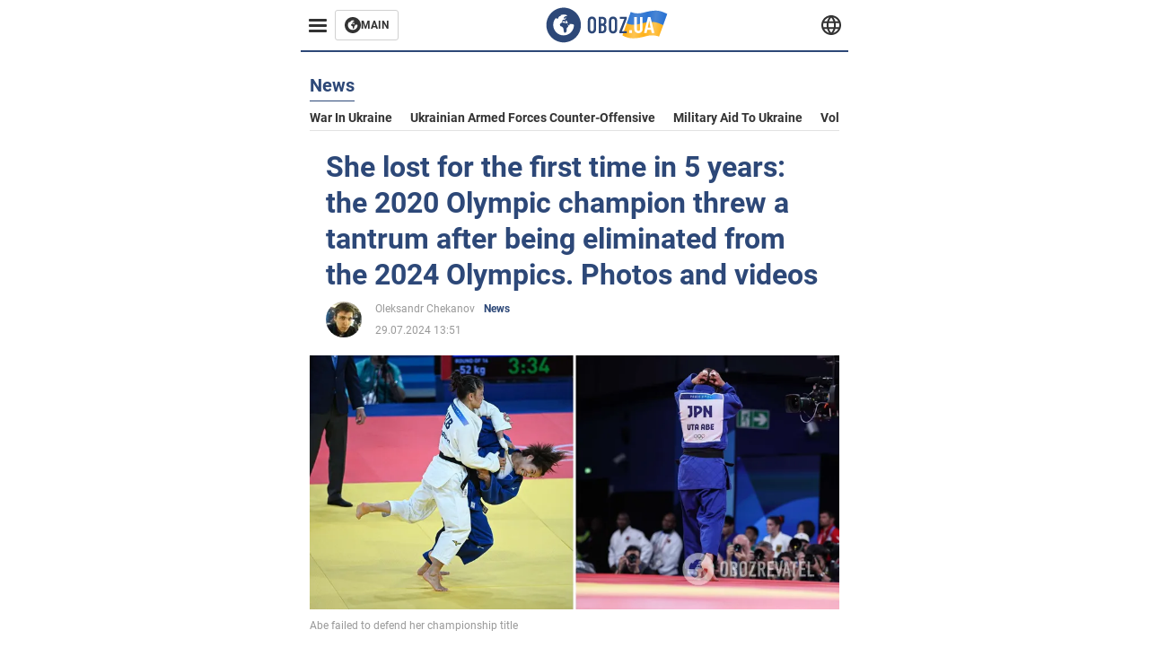

--- FILE ---
content_type: application/javascript
request_url: https://js-embed.membrana.tv/video_embed.js
body_size: 1072
content:
(()=>{"use strict";class t{constructor(t){this._options={checkOnLoad:!0,resetOnEnd:!1,loopCheckTime:50,loopMaxNumber:10,baitClass:"textads banner-ads banner_ads ad-unit ad-zone ad-space pub_300x250 pub_300x250m pub_728x90 text-ad textAd text_ad text_ads text-ads text-ad-links",baitStyle:"width: 1px !important; height: 1px !important; position: absolute !important; left: -10000px !important; top: -1000px !important;"},this._var={version:"3.2.0",bait:null,checking:!1,loop:null,loopNumber:0,event:{detected:[],notDetected:[]}},void 0!==t&&this.setOption(t),setTimeout((()=>{!0===this._options.checkOnLoad&&(null===this._var.bait&&this._creatBait(),setTimeout(this.check,1))}),1)}_options=null;_var=null;_bait=null;_log(t,e){console.log(`[Adblock detector][${t}] ${e}`)}setOption(t,e){if(void 0!==e){const i=t;(t={})[i]=e}for(const e in t)this._options[e]=t[e];return this}_creatBait(){const t=document.createElement("div");t.setAttribute("class",this._options.baitClass),t.setAttribute("style",this._options.baitStyle),this._var.bait=window.document.body.appendChild(t)}_destroyBait(){window.document.body.removeChild(this._var.bait),this._var.bait=null}check=t=>{if(void 0===t&&(t=!0),!0===this._var.checking)return!1;this._var.checking=!0,null===this._var.bait&&this._creatBait();const e=this;return this._var.loopNumber=0,!0===t&&(this._var.loop=setInterval((()=>{e._checkBait(t)}),this._options.loopCheckTime)),setTimeout((()=>{e._checkBait(t)}),1),!0};_checkBait(t){let e=!1;if(null===this._var.bait&&this._creatBait(),null===window.document.body.getAttribute("abp")&&null!==this._var.bait.offsetParent&&0!=this._var.bait.offsetHeight&&0!=this._var.bait.offsetLeft&&0!=this._var.bait.offsetTop&&0!=this._var.bait.offsetWidth&&0!=this._var.bait.clientHeight&&0!=this._var.bait.clientWidth||(e=!0),void 0!==window.getComputedStyle){const t=window.getComputedStyle(this._var.bait,null);"none"!=t.getPropertyValue("display")&&"hidden"!=t.getPropertyValue("visibility")||(e=!0)}!0===t&&(this._var.loopNumber++,this._var.loopNumber>=this._options.loopMaxNumber&&this._stopLoop()),!0===e?(this._stopLoop(),this._destroyBait(),this.emitEvent(!0),!0===t&&(this._var.checking=!1)):null!==this._var.loop&&!1!==t||(this._destroyBait(),this.emitEvent(!1),!0===t&&(this._var.checking=!1))}_stopLoop(t){clearInterval(this._var.loop),this._var.loop=null,this._var.loopNumber=0}emitEvent(t){const e=this._var.event[!0===t?"detected":"notDetected"];for(const t in e)e.hasOwnProperty(t)&&e[t]();return!0===this._options.resetOnEnd&&this.clearEvent(),this}clearEvent=function(){this._var.event.detected=[],this._var.event.notDetected=[]};on(t,e){return this._var.event[!0===t?"detected":"notDetected"].push(e),this}}function e(t,e){t||(window.yieldMasterCmd=window.yieldMasterCmd||[],window.yieldMasterCmd.push((()=>{const t=document.getElementById(e.containerId);if(t)for(;t.firstChild;)t.removeChild(t.firstChild);else console.warn("[video_embed.js] container "+e.containerID+"not found");window.yieldMaster.videoEmbed(e.containerId,e.videoParams,e.adParams)})))}window.ve_inited||(function(){const e=new t;return new Promise((t=>{e.on(!0,(()=>t(!0))),e.on(!1,(()=>t(!1)))}))}().then((t=>{ymVideoEmbedCmd.push=i=>e(t,i),ymVideoEmbedCmd.forEach((i=>e(t,i)))})),window.ve_inited=!0)})();

--- FILE ---
content_type: image/svg+xml
request_url: https://cdn2.obozrevatel.com/img/twitter.svg
body_size: 386
content:
<svg width="24" height="24" viewBox="0 0 24 24" fill="none" xmlns="http://www.w3.org/2000/svg">
<path d="M23.8873 4.89579C23.1362 5.20778 22.2347 5.51977 21.4836 5.67576C21.9343 5.67576 22.385 4.89579 22.6854 4.58381C22.9859 4.11583 23.2864 3.64785 23.4366 3.02387V2.86788H23.2864C22.5352 3.33586 21.4836 3.80384 20.5822 3.95983C20.4319 3.95983 20.4319 3.95983 20.4319 3.95983C19.4293 2.9188 17.9392 2.3999 16.5258 2.3999C15.1437 2.3999 13.577 3.3105 12.77 4.42781C12.3192 5.05179 12.0188 5.67576 11.8685 6.45573C11.7183 7.23569 11.7183 7.85966 11.8685 8.63963C11.8685 8.79562 11.8685 8.79562 11.7183 8.79562C7.81221 8.17165 4.50704 6.61172 1.80282 3.49185C1.65258 3.33586 1.65258 3.33586 1.50235 3.49185C0.300469 5.36377 0.901408 8.17165 2.40376 9.73158C2.55399 9.88758 2.85446 10.0436 3.00469 10.1996C2.85446 10.1996 1.95305 10.0436 1.05164 9.57559C0.901409 9.57559 0.901408 9.57559 0.901408 9.73158C0.901408 9.88758 0.901408 10.0436 0.901408 10.3556C1.05164 12.2275 2.40376 13.9434 4.05634 14.5674C4.20657 14.7234 4.50704 14.7234 4.65728 14.7234C4.20657 14.8794 3.9061 14.8794 2.85446 14.7234C2.70423 14.7234 2.70423 14.7234 2.70423 14.8794C3.4554 17.2193 5.25822 17.8432 6.61033 18.3112C6.76056 18.3112 6.9108 18.3112 7.21127 18.3112C6.76056 18.9352 5.25822 19.5592 4.50704 19.7151C3.15493 20.4951 1.65258 20.6511 0.30047 20.4951C0.150235 20.4951 0 20.4951 0 20.4951V20.6511C0.30047 20.8071 0.600939 20.9631 0.901408 21.1191C1.80282 21.5871 2.70423 22.055 3.60563 22.211C8.56338 23.615 14.1221 22.523 17.7277 18.7792C20.5822 15.8153 21.6338 11.6035 21.6338 7.54768C21.6338 7.39168 21.784 7.23569 21.9343 7.23569C22.6854 6.61172 23.2864 5.98775 23.8873 5.20778C24.0376 5.05179 24.0376 4.89579 23.8873 4.89579C24.0376 4.89579 24.0376 4.89579 23.8873 4.89579C24.0376 4.89579 24.0376 4.7398 23.8873 4.89579Z" fill="#33CCFF"/>
</svg>


--- FILE ---
content_type: application/javascript
request_url: https://cdn2.obozrevatel.com/commons/index.min.js?v=965747127
body_size: 37474
content:
!function(e){var t={};function n(r){if(t[r])return t[r].exports;var o=t[r]={i:r,l:!1,exports:{}};return e[r].call(o.exports,o,o.exports,n),o.l=!0,o.exports}n.m=e,n.c=t,n.d=function(e,t,r){n.o(e,t)||Object.defineProperty(e,t,{enumerable:!0,get:r})},n.r=function(e){"undefined"!=typeof Symbol&&Symbol.toStringTag&&Object.defineProperty(e,Symbol.toStringTag,{value:"Module"}),Object.defineProperty(e,"__esModule",{value:!0})},n.t=function(e,t){if(1&t&&(e=n(e)),8&t)return e;if(4&t&&"object"==typeof e&&e&&e.__esModule)return e;var r=Object.create(null);if(n.r(r),Object.defineProperty(r,"default",{enumerable:!0,value:e}),2&t&&"string"!=typeof e)for(var o in e)n.d(r,o,function(t){return e[t]}.bind(null,o));return r},n.n=function(e){var t=e&&e.__esModule?function(){return e.default}:function(){return e};return n.d(t,"a",t),t},n.o=function(e,t){return Object.prototype.hasOwnProperty.call(e,t)},n.p="/www/commons/",n(n.s=167)}([function(e,t,n){"use strict";Object.defineProperty(t,"__esModule",{value:!0}),function(e){for(var n in e)t.hasOwnProperty(n)||(t[n]=e[n])}(n(63))},function(e,t,n){"use strict";(function(e){Object.defineProperty(t,"__esModule",{value:!0});const r=n(3);let o=n(4).Component;t.Component=o,r.Environment.isNodeJS()&&(t.Component=o=e.__JSX_COMPONENT__)}).call(this,n(19))},function(e,t,n){"use strict";Object.defineProperty(t,"__esModule",{value:!0});const r=n(65),o=n(102);class i extends Error{}class a{constructor(){Object.defineProperty(this,"components",{enumerable:!0,configurable:!0,writable:!0,value:{}}),Object.defineProperty(this,"DID_INIT",{enumerable:!0,configurable:!0,writable:!0,value:"ComponentManager_didInit"})}add(e,t,n){n=n||t,this.hasComponent(e),this.components[e].force="boolean"==typeof t&&t,this.components[e].initializator=n}init(e,t=!1){const n=o.resolveContext(e);if(null===n)throw new i("[ComponentManager]");for(const e in this.components)if(this.components.hasOwnProperty(e)){const o=this.components[e],i=n.querySelectorAll("."+e);Array.prototype.forEach.call(i,e=>{if(t)this.initializator(o.initializator,new r.$.$Element(e));else if(o.force)this.initializator(o.initializator,new r.$.$Element(e));else{}})}}initializator(e,t){t.is("."+this.DID_INIT)||(e(t),t.addClass(this.DID_INIT))}hasComponent(e){if(e in this.components)throw new i(`[ComponentManager] - ${e} такой компонент уже существует!`);this.components[e]={}}}window._OBOZ_Core_componentManager||(window._OBOZ_Core_componentManager=new a);const s=window._OBOZ_Core_componentManager;t.ComponentManager=s},function(e,t,n){"use strict";(function(e){Object.defineProperty(t,"__esModule",{value:!0});const r=n(6);var o;!function(e){e.Development="development",e.Staging="staging",e.Production="production"}(o||(o={}));const i="Core_env",a="Core_envVar_";let s;function l(e){if(s!==o.Development&&s!==o.Production&&s!==o.Staging)throw new Error("[Environment] "+e)}function c(){try{return window,!0}catch(e){return!1}}c()?(s=r.PageData.get(i),l(`Переменная ${r.PageData.prefix}${i} в window не определена!`)):(s=e.env.ENV,l("Переменная ENV в NodeJs не определена!"));const u=new class{isProduction(){return!this.isDevelopment()&&!this.isStaging()}isDevelopment(){return s===o.Development}isStaging(){return s===o.Staging}isBrowser(){return c()}isNodeJS(){return!this.isBrowser()}setPageData(){return r.PageData.set(i,s)}getVar(t,n){var o;return null!=(o=c()?r.PageData.get(a+t):e.env[t])?o:n}getVarOrError(t){let n="";if(c()){if(r.PageData.hasKey(a+t))return r.PageData.get(a+t);n=`[Environment] Переменная ${r.PageData.prefix}${t} в window не определена!`}if(t in e.env)return e.env[t];throw n=`[Environment] Переменная ${r.PageData.prefix}${t} в NodeJs не определена!`,new Error(n)}setPageDataEnvVars(){if(c())return"";let t="";for(const n in e.env){const o=e.env[n];t+=r.PageData.set(n,o)}return t}};t.Environment=u,(u.isDevelopment()||u.isNodeJS())&&(console.log("--------------------------------------------"),console.log("[Environment.ENV]",s),console.log("--------------------------------------------"))}).call(this,n(15))},function(e,t,n){"use strict";Object.defineProperty(t,"__esModule",{value:!0}),function(e){for(var n in e)t.hasOwnProperty(n)||(t[n]=e[n])}(n(57))},function(e,t,n){"use strict";var r=n(24),o=n(135),i=Object.prototype.toString;function a(e){return"[object Array]"===i.call(e)}function s(e){return null!==e&&"object"==typeof e}function l(e){return"[object Function]"===i.call(e)}function c(e,t){if(null!=e)if("object"!=typeof e&&(e=[e]),a(e))for(var n=0,r=e.length;n<r;n++)t.call(null,e[n],n,e);else for(var o in e)Object.prototype.hasOwnProperty.call(e,o)&&t.call(null,e[o],o,e)}e.exports={isArray:a,isArrayBuffer:function(e){return"[object ArrayBuffer]"===i.call(e)},isBuffer:o,isFormData:function(e){return"undefined"!=typeof FormData&&e instanceof FormData},isArrayBufferView:function(e){return"undefined"!=typeof ArrayBuffer&&ArrayBuffer.isView?ArrayBuffer.isView(e):e&&e.buffer&&e.buffer instanceof ArrayBuffer},isString:function(e){return"string"==typeof e},isNumber:function(e){return"number"==typeof e},isObject:s,isUndefined:function(e){return void 0===e},isDate:function(e){return"[object Date]"===i.call(e)},isFile:function(e){return"[object File]"===i.call(e)},isBlob:function(e){return"[object Blob]"===i.call(e)},isFunction:l,isStream:function(e){return s(e)&&l(e.pipe)},isURLSearchParams:function(e){return"undefined"!=typeof URLSearchParams&&e instanceof URLSearchParams},isStandardBrowserEnv:function(){return("undefined"==typeof navigator||"ReactNative"!==navigator.product&&"NativeScript"!==navigator.product&&"NS"!==navigator.product)&&("undefined"!=typeof window&&"undefined"!=typeof document)},forEach:c,merge:function e(){var t={};function n(n,r){"object"==typeof t[r]&&"object"==typeof n?t[r]=e(t[r],n):t[r]=n}for(var r=0,o=arguments.length;r<o;r++)c(arguments[r],n);return t},deepMerge:function e(){var t={};function n(n,r){"object"==typeof t[r]&&"object"==typeof n?t[r]=e(t[r],n):t[r]="object"==typeof n?e({},n):n}for(var r=0,o=arguments.length;r<o;r++)c(arguments[r],n);return t},extend:function(e,t,n){return c(t,(function(t,o){e[o]=n&&"function"==typeof t?r(t,n):t})),e},trim:function(e){return e.replace(/^\s*/,"").replace(/\s*$/,"")}}},function(e,t,n){"use strict";Object.defineProperty(t,"__esModule",{value:!0}),t.PageData={prefix:"_Oboz_",get:e=>window[`${t.PageData.prefix}${e}`],hasKey:e=>`${t.PageData.prefix}${e}`in window,set:(e,n)=>`var ${t.PageData.prefix}${e} = ${JSON.stringify(n)};`}},function(e,t,n){e.exports=function(){"use strict";var e=6e4,t=36e5,n="millisecond",r="second",o="minute",i="hour",a="day",s="week",l="month",c="quarter",u="year",d="date",p="Invalid Date",f=/^(\d{4})[-/]?(\d{1,2})?[-/]?(\d{0,2})[Tt\s]*(\d{1,2})?:?(\d{1,2})?:?(\d{1,2})?[.:]?(\d+)?$/,b=/\[([^\]]+)]|Y{1,4}|M{1,4}|D{1,2}|d{1,4}|H{1,2}|h{1,2}|a|A|m{1,2}|s{1,2}|Z{1,2}|SSS/g,m={name:"en",weekdays:"Sunday_Monday_Tuesday_Wednesday_Thursday_Friday_Saturday".split("_"),months:"January_February_March_April_May_June_July_August_September_October_November_December".split("_"),ordinal:function(e){var t=["th","st","nd","rd"],n=e%100;return"["+e+(t[(n-20)%10]||t[n]||t[0])+"]"}},v=function(e,t,n){var r=String(e);return!r||r.length>=t?e:""+Array(t+1-r.length).join(n)+e},h={s:v,z:function(e){var t=-e.utcOffset(),n=Math.abs(t),r=Math.floor(n/60),o=n%60;return(t<=0?"+":"-")+v(r,2,"0")+":"+v(o,2,"0")},m:function e(t,n){if(t.date()<n.date())return-e(n,t);var r=12*(n.year()-t.year())+(n.month()-t.month()),o=t.clone().add(r,l),i=n-o<0,a=t.clone().add(r+(i?-1:1),l);return+(-(r+(n-o)/(i?o-a:a-o))||0)},a:function(e){return e<0?Math.ceil(e)||0:Math.floor(e)},p:function(e){return{M:l,y:u,w:s,d:a,D:d,h:i,m:o,s:r,ms:n,Q:c}[e]||String(e||"").toLowerCase().replace(/s$/,"")},u:function(e){return void 0===e}},y="en",g={};g[y]=m;var w=function(e){return e instanceof S},O=function e(t,n,r){var o;if(!t)return y;if("string"==typeof t){var i=t.toLowerCase();g[i]&&(o=i),n&&(g[i]=n,o=i);var a=t.split("-");if(!o&&a.length>1)return e(a[0])}else{var s=t.name;g[s]=t,o=s}return!r&&o&&(y=o),o||!r&&y},_=function(e,t){if(w(e))return e.clone();var n="object"==typeof t?t:{};return n.date=e,n.args=arguments,new S(n)},j=h;j.l=O,j.i=w,j.w=function(e,t){return _(e,{locale:t.$L,utc:t.$u,x:t.$x,$offset:t.$offset})};var S=function(){function m(e){this.$L=O(e.locale,null,!0),this.parse(e)}var v=m.prototype;return v.parse=function(e){this.$d=function(e){var t=e.date,n=e.utc;if(null===t)return new Date(NaN);if(j.u(t))return new Date;if(t instanceof Date)return new Date(t);if("string"==typeof t&&!/Z$/i.test(t)){var r=t.match(f);if(r){var o=r[2]-1||0,i=(r[7]||"0").substring(0,3);return n?new Date(Date.UTC(r[1],o,r[3]||1,r[4]||0,r[5]||0,r[6]||0,i)):new Date(r[1],o,r[3]||1,r[4]||0,r[5]||0,r[6]||0,i)}}return new Date(t)}(e),this.$x=e.x||{},this.init()},v.init=function(){var e=this.$d;this.$y=e.getFullYear(),this.$M=e.getMonth(),this.$D=e.getDate(),this.$W=e.getDay(),this.$H=e.getHours(),this.$m=e.getMinutes(),this.$s=e.getSeconds(),this.$ms=e.getMilliseconds()},v.$utils=function(){return j},v.isValid=function(){return!(this.$d.toString()===p)},v.isSame=function(e,t){var n=_(e);return this.startOf(t)<=n&&n<=this.endOf(t)},v.isAfter=function(e,t){return _(e)<this.startOf(t)},v.isBefore=function(e,t){return this.endOf(t)<_(e)},v.$g=function(e,t,n){return j.u(e)?this[t]:this.set(n,e)},v.unix=function(){return Math.floor(this.valueOf()/1e3)},v.valueOf=function(){return this.$d.getTime()},v.startOf=function(e,t){var n=this,c=!!j.u(t)||t,p=j.p(e),f=function(e,t){var r=j.w(n.$u?Date.UTC(n.$y,t,e):new Date(n.$y,t,e),n);return c?r:r.endOf(a)},b=function(e,t){return j.w(n.toDate()[e].apply(n.toDate("s"),(c?[0,0,0,0]:[23,59,59,999]).slice(t)),n)},m=this.$W,v=this.$M,h=this.$D,y="set"+(this.$u?"UTC":"");switch(p){case u:return c?f(1,0):f(31,11);case l:return c?f(1,v):f(0,v+1);case s:var g=this.$locale().weekStart||0,w=(m<g?m+7:m)-g;return f(c?h-w:h+(6-w),v);case a:case d:return b(y+"Hours",0);case i:return b(y+"Minutes",1);case o:return b(y+"Seconds",2);case r:return b(y+"Milliseconds",3);default:return this.clone()}},v.endOf=function(e){return this.startOf(e,!1)},v.$set=function(e,t){var s,c=j.p(e),p="set"+(this.$u?"UTC":""),f=(s={},s[a]=p+"Date",s[d]=p+"Date",s[l]=p+"Month",s[u]=p+"FullYear",s[i]=p+"Hours",s[o]=p+"Minutes",s[r]=p+"Seconds",s[n]=p+"Milliseconds",s)[c],b=c===a?this.$D+(t-this.$W):t;if(c===l||c===u){var m=this.clone().set(d,1);m.$d[f](b),m.init(),this.$d=m.set(d,Math.min(this.$D,m.daysInMonth())).$d}else f&&this.$d[f](b);return this.init(),this},v.set=function(e,t){return this.clone().$set(e,t)},v.get=function(e){return this[j.p(e)]()},v.add=function(n,c){var d,p=this;n=Number(n);var f=j.p(c),b=function(e){var t=_(p);return j.w(t.date(t.date()+Math.round(e*n)),p)};if(f===l)return this.set(l,this.$M+n);if(f===u)return this.set(u,this.$y+n);if(f===a)return b(1);if(f===s)return b(7);var m=(d={},d[o]=e,d[i]=t,d[r]=1e3,d)[f]||1,v=this.$d.getTime()+n*m;return j.w(v,this)},v.subtract=function(e,t){return this.add(-1*e,t)},v.format=function(e){var t=this,n=this.$locale();if(!this.isValid())return n.invalidDate||p;var r=e||"YYYY-MM-DDTHH:mm:ssZ",o=j.z(this),i=this.$H,a=this.$m,s=this.$M,l=n.weekdays,c=n.months,u=n.meridiem,d=function(e,n,o,i){return e&&(e[n]||e(t,r))||o[n].slice(0,i)},f=function(e){return j.s(i%12||12,e,"0")},m=u||function(e,t,n){var r=e<12?"AM":"PM";return n?r.toLowerCase():r};return r.replace(b,(function(e,r){return r||function(e){switch(e){case"YY":return String(t.$y).slice(-2);case"YYYY":return j.s(t.$y,4,"0");case"M":return s+1;case"MM":return j.s(s+1,2,"0");case"MMM":return d(n.monthsShort,s,c,3);case"MMMM":return d(c,s);case"D":return t.$D;case"DD":return j.s(t.$D,2,"0");case"d":return String(t.$W);case"dd":return d(n.weekdaysMin,t.$W,l,2);case"ddd":return d(n.weekdaysShort,t.$W,l,3);case"dddd":return l[t.$W];case"H":return String(i);case"HH":return j.s(i,2,"0");case"h":return f(1);case"hh":return f(2);case"a":return m(i,a,!0);case"A":return m(i,a,!1);case"m":return String(a);case"mm":return j.s(a,2,"0");case"s":return String(t.$s);case"ss":return j.s(t.$s,2,"0");case"SSS":return j.s(t.$ms,3,"0");case"Z":return o}return null}(e)||o.replace(":","")}))},v.utcOffset=function(){return 15*-Math.round(this.$d.getTimezoneOffset()/15)},v.diff=function(n,d,p){var f,b=this,m=j.p(d),v=_(n),h=(v.utcOffset()-this.utcOffset())*e,y=this-v,g=function(){return j.m(b,v)};switch(m){case u:f=g()/12;break;case l:f=g();break;case c:f=g()/3;break;case s:f=(y-h)/6048e5;break;case a:f=(y-h)/864e5;break;case i:f=y/t;break;case o:f=y/e;break;case r:f=y/1e3;break;default:f=y}return p?f:j.a(f)},v.daysInMonth=function(){return this.endOf(l).$D},v.$locale=function(){return g[this.$L]},v.locale=function(e,t){if(!e)return this.$L;var n=this.clone(),r=O(e,t,!0);return r&&(n.$L=r),n},v.clone=function(){return j.w(this.$d,this)},v.toDate=function(){return new Date(this.valueOf())},v.toJSON=function(){return this.isValid()?this.toISOString():null},v.toISOString=function(){return this.$d.toISOString()},v.toString=function(){return this.$d.toUTCString()},m}(),P=S.prototype;return _.prototype=P,[["$ms",n],["$s",r],["$m",o],["$H",i],["$W",a],["$M",l],["$y",u],["$D",d]].forEach((function(e){P[e[1]]=function(t){return this.$g(t,e[0],e[1])}})),_.extend=function(e,t){return e.$i||(e(t,S,_),e.$i=!0),_},_.locale=O,_.isDayjs=w,_.unix=function(e){return _(1e3*e)},_.en=g[y],_.Ls=g,_.p={},_}()},function(e,t,n){"use strict";function r(e,t=0){setTimeout(()=>{const t=document.createElement("script");t.async=!0,t.src=e,document.head.append(t)},t)}n.d(t,"b",(function(){return r})),n.d(t,"a",(function(){return o}));const o={isLoaded:()=>!!document.head.querySelector('script[src*="instagram.com/en_US/embeds.js"]'),load:()=>{var e;r("https://platform.instagram.com/en_US/embeds.js",100),r("https://telegram.org/js/telegram-widget.js?15",100),r("https://platform.twitter.com/widgets.js",100),r("https://www.tiktok.com/embed.js",100),null===(e=window.instgrm)||void 0===e||e.Embeds.process()},remove:()=>{var e,t,n,r;null===(e=document.head.querySelector('script[src*="instagram.com/en_US/embeds.js"]'))||void 0===e||e.remove(),null===(t=document.head.querySelector('script[src*="telegram.org/js/telegram-widget.js?15"]'))||void 0===t||t.remove(),null===(n=document.head.querySelector('script[src*="platform.twitter.com/widgets.js"]'))||void 0===n||n.remove(),null===(r=document.head.querySelector('script[src*="tiktok.com/embed.js"]'))||void 0===r||r.remove()}}},function(e,t,n){"use strict";var r=this&&this.__importDefault||function(e){return e&&e.__esModule?e:{default:e}};Object.defineProperty(t,"__esModule",{value:!0});const o=r(n(103));t.classNames=o.default},function(e,t,n){"use strict";Object.defineProperty(t,"__esModule",{value:!0}),t.$component="Symbol('Component')",t.$fragment="Symbol('Fragment')",t.$handlers="Symbol('handlers')",t.JSX_ID="jsx-component-id"},function(e,t,n){e.exports=n(134)},function(e,t,n){var r=n(16),o=n(78),i=n(79),a=r?r.toStringTag:void 0;e.exports=function(e){return null==e?void 0===e?"[object Undefined]":"[object Null]":a&&a in Object(e)?o(e):i(e)}},function(e,t){e.exports=function(e){return null!=e&&"object"==typeof e}},function(e,t,n){"use strict";Object.defineProperty(t,"__esModule",{value:!0}),t.GLOBAL_VAR="Core_platform",t.Platform={Desktop:"desktop",Mobile:"mobile"}},function(e,t){var n,r,o=e.exports={};function i(){throw new Error("setTimeout has not been defined")}function a(){throw new Error("clearTimeout has not been defined")}function s(e){if(n===setTimeout)return setTimeout(e,0);if((n===i||!n)&&setTimeout)return n=setTimeout,setTimeout(e,0);try{return n(e,0)}catch(t){try{return n.call(null,e,0)}catch(t){return n.call(this,e,0)}}}!function(){try{n="function"==typeof setTimeout?setTimeout:i}catch(e){n=i}try{r="function"==typeof clearTimeout?clearTimeout:a}catch(e){r=a}}();var l,c=[],u=!1,d=-1;function p(){u&&l&&(u=!1,l.length?c=l.concat(c):d=-1,c.length&&f())}function f(){if(!u){var e=s(p);u=!0;for(var t=c.length;t;){for(l=c,c=[];++d<t;)l&&l[d].run();d=-1,t=c.length}l=null,u=!1,function(e){if(r===clearTimeout)return clearTimeout(e);if((r===a||!r)&&clearTimeout)return r=clearTimeout,clearTimeout(e);try{r(e)}catch(t){try{return r.call(null,e)}catch(t){return r.call(this,e)}}}(e)}}function b(e,t){this.fun=e,this.array=t}function m(){}o.nextTick=function(e){var t=new Array(arguments.length-1);if(arguments.length>1)for(var n=1;n<arguments.length;n++)t[n-1]=arguments[n];c.push(new b(e,t)),1!==c.length||u||s(f)},b.prototype.run=function(){this.fun.apply(null,this.array)},o.title="browser",o.browser=!0,o.env={},o.argv=[],o.version="",o.versions={},o.on=m,o.addListener=m,o.once=m,o.off=m,o.removeListener=m,o.removeAllListeners=m,o.emit=m,o.prependListener=m,o.prependOnceListener=m,o.listeners=function(e){return[]},o.binding=function(e){throw new Error("process.binding is not supported")},o.cwd=function(){return"/"},o.chdir=function(e){throw new Error("process.chdir is not supported")},o.umask=function(){return 0}},function(e,t,n){var r=n(17).Symbol;e.exports=r},function(e,t,n){var r=n(18),o="object"==typeof self&&self&&self.Object===Object&&self,i=r||o||Function("return this")();e.exports=i},function(e,t,n){(function(t){var n="object"==typeof t&&t&&t.Object===Object&&t;e.exports=n}).call(this,n(19))},function(e,t){var n;n=function(){return this}();try{n=n||new Function("return this")()}catch(e){"object"==typeof window&&(n=window)}e.exports=n},function(e,t){var n=Array.isArray;e.exports=n},function(e,t){e.exports=function(e){return e.webpackPolyfill||(e.deprecate=function(){},e.paths=[],e.children||(e.children=[]),Object.defineProperty(e,"loaded",{enumerable:!0,get:function(){return e.l}}),Object.defineProperty(e,"id",{enumerable:!0,get:function(){return e.i}}),e.webpackPolyfill=1),e}},function(e,t){e.exports=function(e){return"number"==typeof e&&e>-1&&e%1==0&&e<=9007199254740991}},function(e,t,n){var r=n(91),o=n(22);e.exports=function(e){return null!=e&&o(e.length)&&!r(e)}},function(e,t,n){"use strict";e.exports=function(e,t){return function(){for(var n=new Array(arguments.length),r=0;r<n.length;r++)n[r]=arguments[r];return e.apply(t,n)}}},function(e,t,n){"use strict";var r=n(5);function o(e){return encodeURIComponent(e).replace(/%40/gi,"@").replace(/%3A/gi,":").replace(/%24/g,"$").replace(/%2C/gi,",").replace(/%20/g,"+").replace(/%5B/gi,"[").replace(/%5D/gi,"]")}e.exports=function(e,t,n){if(!t)return e;var i;if(n)i=n(t);else if(r.isURLSearchParams(t))i=t.toString();else{var a=[];r.forEach(t,(function(e,t){null!=e&&(r.isArray(e)?t+="[]":e=[e],r.forEach(e,(function(e){r.isDate(e)?e=e.toISOString():r.isObject(e)&&(e=JSON.stringify(e)),a.push(o(t)+"="+o(e))})))})),i=a.join("&")}if(i){var s=e.indexOf("#");-1!==s&&(e=e.slice(0,s)),e+=(-1===e.indexOf("?")?"?":"&")+i}return e}},function(e,t,n){"use strict";e.exports=function(e){return!(!e||!e.__CANCEL__)}},function(e,t,n){"use strict";(function(t){var r=n(5),o=n(140),i={"Content-Type":"application/x-www-form-urlencoded"};function a(e,t){!r.isUndefined(e)&&r.isUndefined(e["Content-Type"])&&(e["Content-Type"]=t)}var s,l={adapter:((void 0!==t&&"[object process]"===Object.prototype.toString.call(t)||"undefined"!=typeof XMLHttpRequest)&&(s=n(28)),s),transformRequest:[function(e,t){return o(t,"Accept"),o(t,"Content-Type"),r.isFormData(e)||r.isArrayBuffer(e)||r.isBuffer(e)||r.isStream(e)||r.isFile(e)||r.isBlob(e)?e:r.isArrayBufferView(e)?e.buffer:r.isURLSearchParams(e)?(a(t,"application/x-www-form-urlencoded;charset=utf-8"),e.toString()):r.isObject(e)?(a(t,"application/json;charset=utf-8"),JSON.stringify(e)):e}],transformResponse:[function(e){if("string"==typeof e)try{e=JSON.parse(e)}catch(e){}return e}],timeout:0,xsrfCookieName:"XSRF-TOKEN",xsrfHeaderName:"X-XSRF-TOKEN",maxContentLength:-1,validateStatus:function(e){return e>=200&&e<300}};l.headers={common:{Accept:"application/json, text/plain, */*"}},r.forEach(["delete","get","head"],(function(e){l.headers[e]={}})),r.forEach(["post","put","patch"],(function(e){l.headers[e]=r.merge(i)})),e.exports=l}).call(this,n(15))},function(e,t,n){"use strict";var r=n(5),o=n(141),i=n(25),a=n(143),s=n(144),l=n(29);e.exports=function(e){return new Promise((function(t,c){var u=e.data,d=e.headers;r.isFormData(u)&&delete d["Content-Type"];var p=new XMLHttpRequest;if(e.auth){var f=e.auth.username||"",b=e.auth.password||"";d.Authorization="Basic "+btoa(f+":"+b)}if(p.open(e.method.toUpperCase(),i(e.url,e.params,e.paramsSerializer),!0),p.timeout=e.timeout,p.onreadystatechange=function(){if(p&&4===p.readyState&&(0!==p.status||p.responseURL&&0===p.responseURL.indexOf("file:"))){var n="getAllResponseHeaders"in p?a(p.getAllResponseHeaders()):null,r={data:e.responseType&&"text"!==e.responseType?p.response:p.responseText,status:p.status,statusText:p.statusText,headers:n,config:e,request:p};o(t,c,r),p=null}},p.onabort=function(){p&&(c(l("Request aborted",e,"ECONNABORTED",p)),p=null)},p.onerror=function(){c(l("Network Error",e,null,p)),p=null},p.ontimeout=function(){c(l("timeout of "+e.timeout+"ms exceeded",e,"ECONNABORTED",p)),p=null},r.isStandardBrowserEnv()){var m=n(145),v=(e.withCredentials||s(e.url))&&e.xsrfCookieName?m.read(e.xsrfCookieName):void 0;v&&(d[e.xsrfHeaderName]=v)}if("setRequestHeader"in p&&r.forEach(d,(function(e,t){void 0===u&&"content-type"===t.toLowerCase()?delete d[t]:p.setRequestHeader(t,e)})),e.withCredentials&&(p.withCredentials=!0),e.responseType)try{p.responseType=e.responseType}catch(t){if("json"!==e.responseType)throw t}"function"==typeof e.onDownloadProgress&&p.addEventListener("progress",e.onDownloadProgress),"function"==typeof e.onUploadProgress&&p.upload&&p.upload.addEventListener("progress",e.onUploadProgress),e.cancelToken&&e.cancelToken.promise.then((function(e){p&&(p.abort(),c(e),p=null)})),void 0===u&&(u=null),p.send(u)}))}},function(e,t,n){"use strict";var r=n(142);e.exports=function(e,t,n,o,i){var a=new Error(e);return r(a,t,n,o,i)}},function(e,t,n){"use strict";var r=n(5);e.exports=function(e,t){t=t||{};var n={};return r.forEach(["url","method","params","data"],(function(e){void 0!==t[e]&&(n[e]=t[e])})),r.forEach(["headers","auth","proxy"],(function(o){r.isObject(t[o])?n[o]=r.deepMerge(e[o],t[o]):void 0!==t[o]?n[o]=t[o]:r.isObject(e[o])?n[o]=r.deepMerge(e[o]):void 0!==e[o]&&(n[o]=e[o])})),r.forEach(["baseURL","transformRequest","transformResponse","paramsSerializer","timeout","withCredentials","adapter","responseType","xsrfCookieName","xsrfHeaderName","onUploadProgress","onDownloadProgress","maxContentLength","validateStatus","maxRedirects","httpAgent","httpsAgent","cancelToken","socketPath"],(function(r){void 0!==t[r]?n[r]=t[r]:void 0!==e[r]&&(n[r]=e[r])})),n}},function(e,t,n){"use strict";function r(e){this.message=e}r.prototype.toString=function(){return"Cancel"+(this.message?": "+this.message:"")},r.prototype.__CANCEL__=!0,e.exports=r},function(e,t,n){"use strict";Object.defineProperty(t,"__esModule",{value:!0}),t.isArrayLike=function(e){return void 0!==e.length}},function(e,t){},function(e,t,n){"use strict";var r=this&&this.__importStar||function(e){if(e&&e.__esModule)return e;var t={};if(null!=e)for(var n in e)Object.hasOwnProperty.call(e,n)&&(t[n]=e[n]);return t.default=e,t};Object.defineProperty(t,"__esModule",{value:!0});const o=n(6),i=r(n(14));t.Platform={Desktop:i.Platform.Desktop,Mobile:i.Platform.Mobile,getCurrent:()=>o.PageData.get(i.GLOBAL_VAR),isDesktop(){return this.getCurrent()===this.Desktop&&window.innerWidth>=1500},isTablet(){return this.getCurrent()===this.Desktop&&window.innerWidth>=1e3&&window.innerWidth<1500},isDesktopOrTablet(){return this.getCurrent()===this.Desktop&&window.innerWidth>=1e3},isMobile(){return this.getCurrent()===this.Mobile}}},function(e,t,n){"use strict";var r=this&&this.__awaiter||function(e,t,n,r){return new(n||(n=Promise))((function(o,i){function a(e){try{l(r.next(e))}catch(e){i(e)}}function s(e){try{l(r.throw(e))}catch(e){i(e)}}function l(e){var t;e.done?o(e.value):(t=e.value,t instanceof n?t:new n((function(e){e(t)}))).then(a,s)}l((r=r.apply(e,t||[])).next())}))};Object.defineProperty(t,"__esModule",{value:!0});const o=n(150),i=n(32);t.ScrollManager={viewport(e){const{$elements:t,handler:n,offset:r=200}=e;if(!o.isIntersectionObserverSupported())return void o.intersectionObserverPolyfill(t,n,r);const a=new IntersectionObserver((e,t)=>{const r=e.filter(e=>(e.isIntersecting&&t.unobserve(e.target),e.isIntersecting));r.length>0&&n(r.map(e=>e.target),r)},function(e){return{root:null,rootMargin:`${e}px 0px ${e}px 0px`,threshold:0}}(r));if(i.isArrayLike(t))for(let e=0;e<t.length;e++){const n=t[e];a.observe(n)}else a.observe(t)},custom({handler:e,delay:t=100}){let n=!0;window.addEventListener("scroll",(function o(i){n&&(n=!1,setTimeout(()=>r(this,void 0,void 0,(function*(){!1===(yield e(i))?window.removeEventListener("scroll",o):n=!0})),t))}))}}},function(e,t,n){e.exports=function(){"use strict";return function(e,t,n){t.prototype.dayOfYear=function(e){var t=Math.round((n(this).startOf("day")-n(this).startOf("year"))/864e5)+1;return null==e?t:this.add(e-t,"day")}}}()},function(e,t,n){e.exports=function(){"use strict";return function(e,t,n){var r=t.prototype,o=function(e){return e&&(e.indexOf?e:e.s)},i=function(e,t,n,r,i){var a=e.name?e:e.$locale(),s=o(a[t]),l=o(a[n]),c=s||l.map((function(e){return e.slice(0,r)}));if(!i)return c;var u=a.weekStart;return c.map((function(e,t){return c[(t+(u||0))%7]}))},a=function(){return n.Ls[n.locale()]},s=function(e,t){return e.formats[t]||function(e){return e.replace(/(\[[^\]]+])|(MMMM|MM|DD|dddd)/g,(function(e,t,n){return t||n.slice(1)}))}(e.formats[t.toUpperCase()])},l=function(){var e=this;return{months:function(t){return t?t.format("MMMM"):i(e,"months")},monthsShort:function(t){return t?t.format("MMM"):i(e,"monthsShort","months",3)},firstDayOfWeek:function(){return e.$locale().weekStart||0},weekdays:function(t){return t?t.format("dddd"):i(e,"weekdays")},weekdaysMin:function(t){return t?t.format("dd"):i(e,"weekdaysMin","weekdays",2)},weekdaysShort:function(t){return t?t.format("ddd"):i(e,"weekdaysShort","weekdays",3)},longDateFormat:function(t){return s(e.$locale(),t)},meridiem:this.$locale().meridiem,ordinal:this.$locale().ordinal}};r.localeData=function(){return l.bind(this)()},n.localeData=function(){var e=a();return{firstDayOfWeek:function(){return e.weekStart||0},weekdays:function(){return n.weekdays()},weekdaysShort:function(){return n.weekdaysShort()},weekdaysMin:function(){return n.weekdaysMin()},months:function(){return n.months()},monthsShort:function(){return n.monthsShort()},longDateFormat:function(t){return s(e,t)},meridiem:e.meridiem,ordinal:e.ordinal}},n.months=function(){return i(a(),"months")},n.monthsShort=function(){return i(a(),"monthsShort","months",3)},n.weekdays=function(e){return i(a(),"weekdays",null,null,e)},n.weekdaysShort=function(e){return i(a(),"weekdaysShort","weekdays",3,e)},n.weekdaysMin=function(e){return i(a(),"weekdaysMin","weekdays",2,e)}}}()},function(e,t,n){e.exports=function(){"use strict";var e="week",t="year";return function(n,r,o){var i=r.prototype;i.week=function(n){if(void 0===n&&(n=null),null!==n)return this.add(7*(n-this.week()),"day");var r=this.$locale().yearStart||1;if(11===this.month()&&this.date()>25){var i=o(this).startOf(t).add(1,t).date(r),a=o(this).endOf(e);if(i.isBefore(a))return 1}var s=o(this).startOf(t).date(r).startOf(e).subtract(1,"millisecond"),l=this.diff(s,e,!0);return l<0?o(this).startOf("week").week():Math.ceil(l)},i.weeks=function(e){return void 0===e&&(e=null),this.week(e)}}}()},function(e,t,n){e.exports=function(){"use strict";return function(e,t){t.prototype.weekday=function(e){var t=this.$locale().weekStart||0,n=this.$W,r=(n<t?n+7:n)-t;return this.$utils().u(e)?r:this.subtract(r,"day").add(e,"day")}}}()},function(e,t,n){e.exports=function(){"use strict";return function(e,t,n){e=e||{};var r=t.prototype,o={future:"in %s",past:"%s ago",s:"a few seconds",m:"a minute",mm:"%d minutes",h:"an hour",hh:"%d hours",d:"a day",dd:"%d days",M:"a month",MM:"%d months",y:"a year",yy:"%d years"};function i(e,t,n,o){return r.fromToBase(e,t,n,o)}n.en.relativeTime=o,r.fromToBase=function(t,r,i,a,s){for(var l,c,u,d=i.$locale().relativeTime||o,p=e.thresholds||[{l:"s",r:44,d:"second"},{l:"m",r:89},{l:"mm",r:44,d:"minute"},{l:"h",r:89},{l:"hh",r:21,d:"hour"},{l:"d",r:35},{l:"dd",r:25,d:"day"},{l:"M",r:45},{l:"MM",r:10,d:"month"},{l:"y",r:17},{l:"yy",d:"year"}],f=p.length,b=0;b<f;b+=1){var m=p[b];m.d&&(l=a?n(t).diff(i,m.d,!0):i.diff(t,m.d,!0));var v=(e.rounding||Math.round)(Math.abs(l));if(u=l>0,v<=m.r||!m.r){v<=1&&b>0&&(m=p[b-1]);var h=d[m.l];s&&(v=s(""+v)),c="string"==typeof h?h.replace("%d",v):h(v,r,m.l,u);break}}if(r)return c;var y=u?d.future:d.past;return"function"==typeof y?y(c):y.replace("%s",c)},r.to=function(e,t){return i(e,t,this,!0)},r.from=function(e,t){return i(e,t,this)};var a=function(e){return e.$u?n.utc():n()};r.toNow=function(e){return this.to(a(this),e)},r.fromNow=function(e){return this.from(a(this),e)}}}()},function(e,t,n){"use strict";Object.defineProperty(t,"__esModule",{value:!0}),Object.defineProperty(Array.prototype,"$last",{configurable:!1,enumerable:!1,get(){return this[this.length-1]}}),Object.defineProperty(Array.prototype,"$remove",{configurable:!1,writable:!1,enumerable:!1,value:function(e){for(let t=0;t<this.length;t++){if(this[t]===e)return this.splice(t,1)}return[]}}),Object.defineProperty(Array.prototype,"$removeBy",{configurable:!1,writable:!1,enumerable:!1,value:function(e){for(let t=0;t<this.length;t++){if(!0===e(this[t],t))return this.splice(t,1)}return[]}})},function(e,t,n){},function(e,t,n){},function(e,t,n){},function(e,t,n){},function(e,t,n){},function(e,t,n){},function(e,t,n){},function(e,t,n){},function(e,t,n){},function(e,t,n){},function(e,t,n){},function(e,t,n){},function(e,t,n){},function(e,t,n){},function(e,t,n){},function(e,t,n){"use strict";var r;Object.defineProperty(t,"__esModule",{value:!0});const o=n(58),i=n(59),a=n(60),s=n(10),l=n(62);class c extends i.EventEmitter{constructor(){super(...arguments),Object.defineProperty(this,"props",{enumerable:!0,configurable:!0,writable:!0,value:{}}),Object.defineProperty(this,"state",{enumerable:!0,configurable:!0,writable:!0,value:{}}),Object.defineProperty(this,"context",{enumerable:!0,configurable:!0,writable:!0,value:void 0}),Object.defineProperty(this,"forceUpdate",{enumerable:!0,configurable:!0,writable:!0,value:()=>{}}),Object.defineProperty(this,"refs",{enumerable:!0,configurable:!0,writable:!0,value:void 0})}setState(e){"function"==typeof e&&e(this.state),this.state=Object.assign(Object.assign({},this.state),e),this.forceUpdate()}onComponentBeforeMount(){}onComponentAfterMount(){}onComponentBeforeUpdate(){}onComponentAfterUpdate(){}render(){return null}}function u(e,t,n){class r extends c{}return Object.defineProperty(r,"Props",{enumerable:!0,configurable:!0,writable:!0,value:e}),Object.defineProperty(r,"State",{enumerable:!0,configurable:!0,writable:!0,value:t}),r}r=s.$component,Object.defineProperty(c,r,{enumerable:!0,configurable:!0,writable:!0,value:!0}),Object.defineProperty(c,"Fragment",{enumerable:!0,configurable:!0,writable:!0,value:l.Fragment}),t.Component=u,u.Render=new a.Render,u.JSX=o.JSX,u.Fragment=l.Fragment},function(e,t,n){"use strict";Object.defineProperty(t,"__esModule",{value:!0});const r=n(10);let o=0;class i{static isTagSingle(e){return this.SingleTags.includes(e)}static classNameToClass(e){return"className"===e?"class":e}static trimSpaces(e){return"string"==typeof e&&(e=e.trimLeft()),e}static processChild(e){let t="",n=[];if(null==e||!1===e||""===e)return{htmlString:t,children:n};if(Array.isArray(e))for(let r=0;r<e.length;r++){const o=this.processChild(e[r]);t+=o.htmlString,n.push(o.children)}else e.htmlString?t+=e.htmlString:t+=e;return{htmlString:t,children:n}}static setStyle(e,t){for(const n in t)t.hasOwnProperty(n)&&(e.style[n]=t[n]);return e}static escapeHtml(e){var t={"<":"&lt;",">":"&gt;",'"':"&quot;","'":"&#039;"};return e.replace(/[<>"']/g,(function(e){return t[e]}))}static createElement(e,t,...n){t=t||{};let i=[n];if("string"==typeof e){let a="<"+e,s={[r.$handlers]:!0};Object.defineProperty(s,r.$handlers,{enumerable:!1,writable:!1,value:!0}),o++;for(const e in t)if(t.hasOwnProperty(e)){if(e.startsWith("on")){s[o]={[e]:t[e]},a+=` ${r.JSX_ID}="${o}"`;continue}a+=` ${this.classNameToClass(e)}="${this.escapeHtml(String(t[e]))}"`}a+=">";for(let e=0;e<n.length;e++){const t=this.processChild(n[e]);a+=t.htmlString,i.push(t.children)}return a+=this.isTagSingle(e)?"":`</${e}>`,a=this.trimSpaces(a),i.push(s),{htmlString:a,children:i}}if(t.children=n,!0===e[r.$component]){const n=new e,r=e.Props,o=e.State;n.props=r?new r(t):t,n.state=o?new o:void 0,n.onComponentBeforeMount();let i=n.render();return i&&(i.component=n),i}{const n=e,r=n.Props;return n(r?new r(t):t)}}}t.JSX=i,Object.defineProperty(i,"SingleTags",{enumerable:!0,configurable:!0,writable:!0,value:["img","area","base","br","col","embed","hr","input","link","meta","param","source","track","wbr"]})},function(e,t,n){"use strict";Object.defineProperty(t,"__esModule",{value:!0});t.EventEmitter=class{constructor(){Object.defineProperty(this,"__events",{enumerable:!0,configurable:!0,writable:!0,value:{}})}on(e,t){return this.__events[e]||(this.__events[e]=[]),this.__events[e].push(t),this}once(e,t){return this.on(e,(...n)=>{t(...n),this.off(e,t)}),this}off(e,t){if(!this.__events[e])return this;const n=this.__events[e].indexOf(t);return-1!==n&&this.__events[e].splice(n,1),this}emit(e,...t){this.__events[e]&&this.__events[e].forEach(e=>e(...t))}}},function(e,t,n){"use strict";Object.defineProperty(t,"__esModule",{value:!0});const r=n(61),o=n(10);let i=null,a=()=>{};function s(e,t,n){var i;if(Array.isArray(n)){for(let r=0;r<n.length;r++){const o=n[r];s(e,t,o)}return null}const a=null===(i=n)||void 0===i?void 0:i[o.$component];let d=a?new n:n,p="",f=[],b="string"==typeof t?document.querySelector(t):t,m=[];r.Errors.notFoundContainer(b);const v=()=>{b&&a&&(d.onComponentBeforeUpdate(),d.emit("componentBeforeUpdate"));const t=(a?d.render():n)||{children:[]};p=t.htmlString,f=t.children,p&&(m=c(p),b[e](...m),u(f),l(f,e=>{var t,n;return null===(n=(t=e).onComponentAfterMount)||void 0===n?void 0:n.call(t)}),a&&(d.forceUpdate=v,d.onComponentAfterUpdate(),d.emit("componentAfterUpdate")))};if(a){const e=n.Props,t=n.State;d.props=e?new e:void 0,d.state=t?new t:void 0,d.onComponentBeforeMount(),d.emit("componentBeforeMount"),d.forceUpdate=v}return v(),l(f,e=>{var t,n;return null===(n=(t=e).onComponentAfterMount)||void 0===n?void 0:n.call(t)}),a&&(d.onComponentAfterMount(),d.emit("componentAfterMount")),d}function l(e,t){for(let n=0;n<e.length;n++){const r=e[n];r&&(Array.isArray(r)&&l(r,t),r.children&&l(r.children,t),r.component&&t(r.component))}}function c(e){return null===i&&(i=document.createElement("div")),i.innerHTML=e,[...i.children]}function u(e){for(let t=0;t<e.length;t++){const n=e[t];if(n)if(!0!==n[o.$handlers])Array.isArray(n)?u(n):n.children&&u(n.children);else for(const e in n)if(n.hasOwnProperty(e)){const t=e,r=n[e],s=i.querySelector(`[${o.JSX_ID}="${t}"]`);s.removeAttribute(o.JSX_ID);for(const e in r)if(r.hasOwnProperty(e)){const t=e.slice(2).toLowerCase(),n=r[e];s.addEventListener(t,n||a)}break}}}t.Render=class{before(e,t){return s("before",e,t)}prepend(e,t){return s("prepend",e,t)}append(e,t){return s("append",e,t)}after(e,t){return s("after",e,t)}replace(e,t){const n="string"==typeof e?document.querySelector(e):e;r.Errors.notFoundContainer(n);const o=t||{};if(o.htmlString,o.children,!o.htmlString)return null;const i=c(o.htmlString);return n.replaceWith(...i),u(o.children),i}toString(e){return e.htmlString}}},function(e,t,n){"use strict";Object.defineProperty(t,"__esModule",{value:!0});t.Errors=class{static notFoundContainer(e){if(null===e)throw"[Component.Insert] - container is not found"}static notValidComponent(){throw"[Component.Insert] - component is not valid"}}},function(e,t,n){"use strict";var r=this&&this.__decorate||function(e,t,n,r){var o,i=arguments.length,a=i<3?t:null===r?r=Object.getOwnPropertyDescriptor(t,n):r;if("object"==typeof Reflect&&"function"==typeof Reflect.decorate)a=Reflect.decorate(e,t,n,r);else for(var s=e.length-1;s>=0;s--)(o=e[s])&&(a=(i<3?o(a):i>3?o(t,n,a):o(t,n))||a);return i>3&&a&&Object.defineProperty(t,n,a),a},o=this&&this.__metadata||function(e,t){if("object"==typeof Reflect&&"function"==typeof Reflect.metadata)return Reflect.metadata(e,t)};Object.defineProperty(t,"__esModule",{value:!0});const i=n(0),a=n(10);let s=class{constructor(){Object.defineProperty(this,"children",{enumerable:!0,configurable:!0,writable:!0,value:void 0})}};function l(e){var t,n;return null!=(n=null===(t=e)||void 0===t?void 0:t.children)?n:null}r([i.Is(),o("design:type",Object)],s.prototype,"children",void 0),s=r([i.Is.Model()],s),t.Fragment=l,l.Props=s,l[a.$fragment]=!0},function(e,t,n){"use strict";Object.defineProperty(t,"__esModule",{value:!0});const r=n(64);function o(e,t){return(n,r)=>{a(n.constructor,r,e,t,void 0,void 0)}}function i(e,t,n){const o=t[r.PROPS_DESING]||[];Object.defineProperty(e,r.CACHE,{value:{},configurable:!0,enumerable:!1,writable:!0});for(let t=0;t<o.length;t++){const{prop:i,type:a,nullable:l,optional:u,getter:d,setter:p}=o[t],f=e[i];let b=void 0!==f;Object.defineProperty(e,i,{get(){const t=e[r.CACHE];if(i in t)return t[i];const o=n[i],p=null!=o;return!0===a[r.IS_MODEL]||c(a)?t[i]=p?a[r.MODEL][r.IS_OWN_MODEL_ARRAY]?new e.constructor.Array(o):new a[r.MODEL](o):b?s(f,o,l,u):l?null:u?void 0:new a[r.MODEL]:t[i]=p?d?d(o,this):o:b?s(f,o,l,u):l?null:u?void 0:d?d(o,this):a},set(t){null==t&&(u||l)&&(b=!1),e[r.CACHE][i]=n[i]=p?p(t,this):t},configurable:!0,enumerable:!0})}}function a(e,t,n,o,i,a){void 0===e[r.PROPS_DESING]&&(e[r.PROPS_DESING]=[]);let s=e[r.PROPS_DESING];for(let e=0;e<s.length;e++)if(s[e].prop===t)return;if(void 0===n&&void 0===i&&void 0===a)return void s.push({prop:t,type:!1,nullable:!1,optional:!0,getter:i,setter:a});if(i||a){let e=void 0;for(let n=0;n<s.length;n++){const r=s[n];if(r.prop===t){e=r;break}}return void(e?(e.getter=e.getter||i,e.setter=e.setter||a):s.push({prop:t,type:!1,nullable:!1,optional:!1,getter:i,setter:a}))}const l="string"==typeof n,c="???"===o||!!l&&n.includes("???"),u=c||"?"===o||!!l&&(n.includes("?")&&!n.includes("??")),d=c||"??"===o||!!l&&n.includes("??"),p=function(e,t){if(t){const t=e;if(t.includes("[]"))return[];if(t.includes("string"))return"";if(t.includes("bool"))return!1;if(t.includes("number"))return 0}return e}(n,l);s.push({prop:t,type:void 0!==p&&p,nullable:d,optional:u,getter:i,setter:a})}function s(e,t,n,r){return null==t&&(r||n)&&null===t?null:e}function l(e){var t,n;class o{constructor(t){return t?t.map(t=>new e(t)):[]}}return t=r.IS_MODEL_ARRAY,n=r.MODEL,Object.defineProperty(o,t,{enumerable:!0,configurable:!0,writable:!0,value:!0}),Object.defineProperty(o,n,{enumerable:!0,configurable:!0,writable:!0,value:o}),o}function c(e){return!0===e[r.IS_MODEL_ARRAY]}t.mapDictionary=function(e,t){let n={};for(const r in e)n[r]=new t(e[r]);return n},t.Is=o,o.Model=function(e){return t=>{var n;let o;return o=(null===(n=e)||void 0===n?void 0:n.hasGeneric)?class e extends t{constructor(t,n){super(t,n),i(this,e,n||{})}}:class e extends t{constructor(t){super(t),i(this,e,t||{})}},t[r.MODEL]=o,o[r.MODEL]=o,o[r.IS_MODEL]=!0,o.displayName=t.name,o.Array=l(o),o}},o.asClass=function(){var e;class t{constructor(e){}}return e=r.IS_MODEL,Object.defineProperty(t,e,{enumerable:!0,configurable:!0,writable:!0,value:!0}),t.Array=l(t),t.Array[r.IS_OWN_MODEL_ARRAY]=!0,t},o.asInterface=function(){var e;class t{constructor(e){}}return e=r.IS_MODEL,Object.defineProperty(t,e,{enumerable:!0,configurable:!0,writable:!0,value:!0}),t.Array=l(t),t.Array[r.IS_OWN_MODEL_ARRAY]=!0,t},o.Get=function(e){return(t,n)=>{a(t.constructor,n,void 0,void 0,e,void 0)}},o.Set=function(e){return(t,n)=>{a(t.constructor,n,void 0,void 0,void 0,e)}}},function(e,t,n){"use strict";Object.defineProperty(t,"__esModule",{value:!0}),t.PROPS_DESING="__CLASS_MAPPER_PROPS_DESIGN__",t.IS_MODEL="__CLASS_MAPPER_IS_MODEL__",t.MODEL="__CLASS_MAPPER_MODEL__",t.IS_MODEL_ARRAY="__CLASS_MAPPER_IS_MODEL_ARRAY__",t.IS_OWN_MODEL_ARRAY="__CLASS_MAPPER_IS_OWN_MODEL_ARRAY__",t.CACHE="__CLASS_MAPPER_CACHE__"},function(e,t,n){"use strict";Object.defineProperty(t,"__esModule",{value:!0});var r=n(66);t.$=r.oq},function(e,t,n){"use strict";var r=this&&this.__importDefault||function(e){return e&&e.__esModule?e:{default:e}};Object.defineProperty(t,"__esModule",{value:!0});const o=r(n(67)),i=n(96),a=n(97),s=n(99);class l{constructor(e){Object.defineProperty(this,"display",{enumerable:!0,configurable:!0,writable:!0,value:null}),Object.defineProperty(this,"_$nativeElement",{enumerable:!0,configurable:!0,writable:!0,value:{}}),Object.defineProperty(this,"events",{enumerable:!0,configurable:!0,writable:!0,value:{}}),Object.defineProperty(this,"mutationEvents",{enumerable:!0,configurable:!0,writable:!0,value:{}}),Object.defineProperty(this,"resizeEvents",{enumerable:!0,configurable:!0,writable:!0,value:{}}),this._$nativeElement=e}get $native(){return this._$nativeElement}$(e){return d(e,this.$native)}$all(e){return m(e,this.$native)}height(e){if(0===arguments.length)return Number.parseFloat(window.getComputedStyle(this.$native).height);if(!0===e){const e=window.getComputedStyle(this.$native);return Number.parseFloat(e.height)+Number.parseFloat(e.marginTop)+Number.parseFloat(e.marginBottom)}return this.$native.style.height=e,this}width(e){if(0===arguments.length)return Number.parseFloat(window.getComputedStyle(this.$native).width);if(!0===e){const e=window.getComputedStyle(this.$native);return Number.parseFloat(e.width)+Number.parseFloat(e.marginLeft)+Number.parseFloat(e.marginRight)}return this.$native.style.width=e,this}addClass(...e){return"string"==typeof e[0]?this.$native.classList.add(...e):o.default(e[0],(e,t)=>{e&&this.$native.classList.add(t)}),this}removeClass(...e){return"string"==typeof e[0]?this.$native.classList.remove(...e):o.default(e[0],(e,t)=>{e&&this.$native.classList.remove(t)}),this}toggleClass(...e){return"string"==typeof e[0]?e.forEach(e=>{this.$native.classList.toggle(e)}):o.default(e[0],(e,t)=>{this.$native.classList.toggle(t,!!e)}),this}hasClass(e){return this.$native.classList.contains(e)}attr(e,t){if(t+="","string"==typeof e){if(1===arguments.length)return this.$native.getAttribute(e);2===arguments.length&&this.$native.setAttribute(e,t)}else o.default(e,(e,t)=>{this.$native.setAttribute(t,e)});return this}removeAttr(...e){return"string"==typeof e[0]?e.forEach(e=>{this.$native.removeAttribute(e)}):o.default(e[0],(e,t)=>{e&&this.$native.removeAttribute(t)}),this}data(e,t){if(t+="","string"==typeof e){if(1===arguments.length)return e="data-"+e,this.$native.getAttribute(e);2===arguments.length&&(e="data-"+e,this.$native.setAttribute(e,t))}else o.default(e,(e,t)=>{t="data-"+t,this.$native.setAttribute(t,e)});return this}removeData(...e){return"string"==typeof e[0]?e.forEach(e=>{this.$native.removeAttribute("data-"+e)}):o.default(e[0],(e,t)=>{e&&this.$native.removeAttribute("data-"+t)}),this}text(e){return 0===arguments.length?this.$native.innerText:(this.$native.innerText=e,this)}html(e){return 0===arguments.length?this.$native.innerHTML:(this.$native.innerHTML=e,this)}parent(){const e=this.$native.parentElement;return null===e?null:new l(e)}prevAll(){const e=[...this.$native.parentElement.children],t=e.indexOf(this.$native);return new p(e.slice(0,t))}prev(){const e=this.$native.previousElementSibling;return null===e?null:new l(e)}next(){const e=this.$native.nextElementSibling;return null===e?null:new l(e)}nextAll(){const e=[...this.$native.parentElement.children],t=e.indexOf(this.$native);return new p(e.slice(t+1))}index(){return[...this.$native.parentElement.children].indexOf(this.$native)}hasChildren(){return this.$native.children.length>0}show(){return this.$native.style.display="",this}hide(){return this.display=getComputedStyle(this.$native).display,this.$native.style.display="none",this}isHidden(){const e=getComputedStyle(this.$native);return"none"===e.display||"hidden"===e.visibility}before(...e){return e.forEach(e=>"string"==typeof e?this.$native.insertAdjacentHTML("beforebegin",e):e instanceof l?this.$native.before(e.$native):e instanceof p?this.$native.before(...e.$native):e instanceof HTMLElement?this.$native.before(e):void 0),this}prepend(...e){return e.forEach(e=>"string"==typeof e?this.$native.insertAdjacentHTML("afterbegin",e):e instanceof l?this.$native.prepend(e.$native):e instanceof p?this.$native.prepend(...e.$native):e instanceof HTMLElement?this.$native.prepend(e):void 0),this}append(...e){return e.forEach(e=>"string"==typeof e?this.$native.insertAdjacentHTML("beforeend",e):e instanceof l?this.$native.append(e.$native):e instanceof p?this.$native.append(...e.$native):e instanceof HTMLElement?this.$native.append(e):void 0),this}after(...e){return e.forEach(e=>"string"==typeof e?this.$native.insertAdjacentHTML("afterend",e):e instanceof l?this.$native.after(e.$native):e instanceof p?this.$native.after(...e.$native):e instanceof HTMLElement?this.$native.after(e):void 0),this}replaceWith(...e){if("string"==typeof e[0]){let t=[];e.forEach(e=>{i.Utils.parseDOMString(e).forEach(e=>{t.push(e)})}),this.$native.replaceWith(...t)}else if(e[0]instanceof l)this.$native.replaceWith(...e.map(e=>e.$nativeElement));else if(e[0]instanceof p){let t=[];e.forEach(e=>{e.$nativeElements.forEach(e=>{t.push(e)})}),this.$native.replaceWith(...t)}else e[0]instanceof HTMLElement&&this.$native.replaceWith(...e);return this}remove(){return this.$native.remove(),this}children(){return new p(this.$native.children)}firstChild(e){const t=this.$native.firstElementChild;return 0===arguments.length?t&&new l(t):(t&&t.remove(),e instanceof l?this.$native.append(e.$native):this.$native.append(e),this)}lastChild(e){const t=this.$native.lastElementChild;return 0===arguments.length?t&&new l(t):(t&&t.remove(),e instanceof l?this.$native.append(e.$native):this.$native.append(e),this)}closest(e){const t=this.$native.closest(e);return null===t?null:new l(t)}contains(e){return e instanceof l?this.$native.contains(e.$native):this.$native.contains(e)}on(e,t,n,r){if(this.saveEvent(e,"function"==typeof t?t:n),"mount"===e||"unmount"===e){return new MutationObserver((r,o)=>(n=n,"mount"===e&&n.contains(this.$native)?(t(r,o),o.disconnect()):"unmount"!==e||n.contains(this.$native)?void 0:(t(r,o),o.disconnect()))).observe(n instanceof l?n.$native:n,{childList:!0}),this}if("changeClass"===e){const e=new MutationObserver((e,n)=>{t(e,n)});return this.saveMutationEvent("changeClass",t,e),e.observe(this.$native,{attributeFilter:["class"]}),this}if("changeChildren"===e){const e=new MutationObserver((e,n)=>{t(e,n)});return this.saveMutationEvent("changeChildren",t,e),e.observe(this.$native,{childList:!0,subtree:!!n}),this}if("changeAttr"===e){const e=new MutationObserver((e,n)=>{t(e,n)});return this.saveMutationEvent("changeAttr",t,e),e.observe(this.$native,{attributes:!0,attributeFilter:n}),this}if("resizeWidth"===e||"resizeHeight"===e){const n="resizeWidth"===e?"width":"height";let r=window.getComputedStyle(this.$native)[n];const o=setInterval(()=>{const e=window.getComputedStyle(this.$native)[n];if(r!==e)return t();r=e});return this.saveResizeEvent("resizeWidth",t,o),this}if("function"==typeof t)this.$native.addEventListener(e,t,n);else{const o=Array.isArray(t)?t:[t],i=e=>{let t;o.some(n=>t=e.target.closest(n))&&n(Object.assign(Object.assign({},e),{target:t}))};this.$native.addEventListener(e,i,r)}return this}once(e,t,n,r){if("function"==typeof t){const r=(...n)=>{t(...n),this.off(e,r)};this.on(e,r,n)}else{const o=(...t)=>{n(...t),this.off(e,o)};this.on(e,t,o,r)}return this}off(e,t){return"changeChildren"!==e&&"changeClass"!==e&&"changeAttr"!==e||this.removeMutationEvent(e,t),"resizeWidth"!==e&&"resizeHeight"!==e||this.removeResizeEvent(e,t),this.$native.removeEventListener(e,t),this.removeEvent(e,t),this}trigger(e,t){return this.events[e]&&this.events[e].forEach(n=>n(new Event(e),t)),this}is(e){const t=this.$native.parentElement;if(!t)throw new Error(`[$] .is() аргумент ${e} не имеет родителя`);const n=[...t.children];if(":first"===e)return null===this.$native.previousElementSibling;if(":last"===e)return null===this.$native.nextElementSibling;if(":first-of-type"===e||":last-of-type"===e){let t={};n.forEach(e=>{const n=e.tagName.toLowerCase();t[n]||(t[n]=[]),t[n].push(e)});let r=!1;if(":first-of-type"===e)return o.default(t,e=>{const t=e.indexOf(this.$native);if(-1!==t)return r=0===t,!1}),r;if(":last-of-type"===e)return o.default(t,e=>{const t=e.indexOf(this.$native);if(-1!==t)return r=t===e.length-1,!1}),r}return this.$native.closest(e)===this.$native}css(e,t){return"string"==typeof e&&1===arguments.length?this.$native.style[e]:2===arguments.length?(this.$native.style[e]=t,this):(o.default(e,(e,t)=>{this.$native.style[t]=e}),this)}var(e,t){return"string"==typeof e?this.$native.style.setProperty(e,t):o.default(e,(e,t)=>{this.$native.style.setProperty(t,e)}),this}position(){return this.$native.getBoundingClientRect()}saveEvent(e,t){this.events[e]||(this.events[e]=[t]),this.events[e].push(t)}removeEvent(e,t){if(!this.events[e])return;const n=this.events[e].indexOf(t);n>=0&&this.events[e].splice(n,1)}saveMutationEvent(e,t,n){this.mutationEvents[e]||(this.mutationEvents[e]=[{handler:t,observer:n}]),this.mutationEvents[e].push({handler:t,observer:n})}removeMutationEvent(e,t){if(!this.mutationEvents[e])return;const n=this.mutationEvents[e].findIndex(e=>e.handler===t);n>=0&&(this.mutationEvents[e][n].observer.disconnect(),this.mutationEvents[e].splice(n,1))}saveResizeEvent(e,t,n){this.resizeEvents[e]||(this.resizeEvents[e]=[{handler:t,timerId:n}]),this.resizeEvents[e].push({handler:t,timerId:n})}removeResizeEvent(e,t){if(!this.resizeEvents[e])return;const n=this.resizeEvents[e].findIndex(e=>e.handler===t);n>=0&&(window.clearInterval(this.resizeEvents[e][n].timerId),this.resizeEvents[e].splice(n,1))}}t.$Element=l,l.prototype.checked=function(e){return 0===arguments.length?this.$native.checked:(this.$native.checked=e,this)},l.prototype.value=function(e){return 0===arguments.length?this.$native.value:(this.$native.value=e+"",this)};class c extends l{value(e){return 0===arguments.length?this.$native.value:(this.$native.value=e+"",this)}checked(e){return 0===arguments.length?this.$native.checked:(this.$native.checked=e,this)}}t.$InputElement=c;class u extends l{value(e){return 0===arguments.length?this.$native.value:(this.$native.value=e+"",this)}}function d(e,t){let n;if("string"==typeof e)return n=(t||document).querySelector(e),null===n?null:new l(n);if(e instanceof HTMLElement)return new l(e);if(e instanceof l)return e;if(e instanceof Element)return e;throw new Error("[$] первый аргумент должен быть $Element | Element | HTMLElement | string")}t.$SelectElement=u;class p{constructor(e){Object.defineProperty(this,"display",{enumerable:!0,configurable:!0,writable:!0,value:new WeakMap}),Object.defineProperty(this,"_$nativeElements",{enumerable:!0,configurable:!0,writable:!0,value:[]}),this._$nativeElements=[...e]}get $native(){return this._$nativeElements}filter(e){return new p(this.$native.filter((t,n)=>e(new l(t),n)))}find(e){const t=this.$native.find((t,n)=>e(new l(t),n));return t?new l(t):void 0}findIndex(e){return this.$native.findIndex((t,n)=>e(new l(t),n))}forEach(e){return this.$native.forEach((t,n)=>e(new l(t),n)),this}includes(e,t){return e instanceof l&&(e=e.$native),this.$native.includes(e,t)}indexOf(e,t){return e instanceof l&&(e=e.$native),this.$native.indexOf(e,t)}map(e){return this.$native.map((t,n)=>e(new l(t),n))}push(...e){return e.forEach(e=>{e instanceof l?this.$native.push(e.$native):e instanceof p?this.$native.push(...e.$native):this.$native.push(e)}),this}pop(){const e=this.$native.pop();return e?new l(e):void 0}unshift(...e){return e.forEach(e=>{e instanceof l?this.$native.unshift(e.$native):e instanceof p?this.$native.unshift(...e.$native):this.$native.unshift(e)}),this}shift(){const e=this.$native.shift();return e?new l(e):void 0}splice(e,t=0,...n){n[0]instanceof l&&(n=n.map(e=>e.$native));const r=this.$native.splice(e,t,...n);return new p(r)}slice(e,t){return new p(this.$native.slice(e,t))}reverse(){return new p(this.$native.reverse())}every(e){return this.$native.every((t,n)=>e(new l(t),n))}some(e){return this.$native.some((t,n)=>e(new l(t),n))}sort(e){const t=this.$native.sort(e?(t,n)=>e(new l(t),new l(n)):void 0);return new p(t)}take(e){return new p(this.$native.slice(0,e))}skip(e){return new p(this.$native.slice(e))}get(e){return this.$native[e]?new l(this.$native[e]):null}first(){return this.$native[0]?new l(this.$native[0]):null}last(){const e=this.$native[this.$native.length-1];return e?new l(e):null}get length(){return this.$native.length}addClass(...e){return"string"==typeof e[0]?this.$native.forEach(t=>{t.classList.add(...e)}):o.default(e[0],(e,t)=>{this.$native.forEach(n=>{e&&n.classList.add(t)})}),this}removeClass(...e){return"string"==typeof e[0]?this.$native.forEach(t=>{t.classList.remove(...e)}):o.default(e[0],(e,t)=>{this.$native.forEach(n=>{e&&n.classList.remove(t)})}),this}toggleClass(...e){return"string"==typeof e[0]?e.forEach(e=>{this.$native.forEach(t=>{t.classList.toggle(e)})}):o.default(e[0],(e,t)=>{this.$native.forEach(n=>{e&&n.classList.toggle(t)})}),this}attr(e,t){return t+="","string"==typeof e?this.$native.forEach(n=>n.setAttribute(e,t)):o.default(e,(e,t)=>{this.$native.forEach(n=>n.setAttribute(t,e))}),this}removeAttr(...e){return"string"==typeof e[0]?e.forEach(e=>{this.$native.forEach(t=>t.removeAttribute(e))}):o.default(e[0],(e,t)=>{this.$native.forEach(n=>e&&n.removeAttribute(t))}),this}data(e,t){return t+="","string"==typeof e?(e="data-"+e,this.$native.forEach(n=>n.setAttribute(e,t))):o.default(e,(e,t)=>{t="data-"+t,this.$native.forEach(n=>n.setAttribute(t,e))}),this}removeData(...e){return"string"==typeof e[0]?e.forEach(e=>{this.$native.forEach(e=>e.removeAttribute("data-"+e))}):o.default(e[0],(e,t)=>{this.$native.forEach(t=>e&&t.removeAttribute("data-"+t))}),this}text(e){return this.$native.forEach(t=>t.innerText=e),this}html(e){return this.$native.forEach(t=>t.innerHTML=e),this}show(){return this.$native.forEach(e=>{var t;e.style.display=null!=(t=this.display.get(e))?t:e.style.display}),this}hide(){return this.$native.forEach(e=>{this.display.set(e,getComputedStyle(e).display),e.style.display="none"}),this}remove(){return this.$native.forEach(e=>e.remove()),this}on(e,t,n){return this.$native.forEach(r=>{r.addEventListener(e,t,n)}),this}off(e,t,n){return this.$native.forEach(r=>{r.removeEventListener(e,t,n)}),this}trigger(e){return this.$native.forEach(t=>{t.dispatchEvent(new Event(e))}),this}css(e){return o.default(e,(e,t)=>{this.$native.forEach(n=>n.style[t]=e)}),this}}t.$ElementAll=p,p.prototype.checked=function(e){return this.$native.forEach(t=>t.checked=e),this},p.prototype.value=function(e){return this.$native.forEach(t=>t.value=e+""),this};class f extends p{value(e){return this.$native.forEach(t=>t.value=e+""),this}checked(e){return this.$native.forEach(t=>t.checked=e),this}}t.$InputElementAll=f;class b extends p{value(e){return this.$native.forEach(t=>t.value=e+""),this}}function m(e,t){let n;return"string"==typeof e?(n=[...(t||document).querySelectorAll(e)],new p(n)):e instanceof NodeList||e instanceof HTMLCollection||Array.isArray(e)?new p([...e]):e instanceof p?e:void 0}t.$SelectElementAll=b,d.all=m,d.parseDOMString=function(e,t){const n=i.Utils.parseDOMString(e);if(1!==n.length&&!0===t||!i.Utils.isDOMString(e))throw new Error("[$] - parseDOMString() Неправельные аргументы");return t?new l(n[0]):new p(n)},d.on=function(e,t){switch(e){case"ready":return a.onReady(t)}},d.noScroll=s.noScroll,d.$Element=l,d.$InputElement=c,d.$SelectElement=u,d.$ElementAll=p,d.$InputElementAll=f,d.$SelectElementAll=b,window._OBOZ_Core_oq||(window._OBOZ_Core_oq=d),t.oq=window._OBOZ_Core_oq},function(e,t,n){var r=n(68),o=n(69),i=n(94),a=n(20);e.exports=function(e,t){return(a(e)?r:o)(e,i(t))}},function(e,t){e.exports=function(e,t){for(var n=-1,r=null==e?0:e.length;++n<r&&!1!==t(e[n],n,e););return e}},function(e,t,n){var r=n(70),o=n(93)(r);e.exports=o},function(e,t,n){var r=n(71),o=n(73);e.exports=function(e,t){return e&&r(e,t,o)}},function(e,t,n){var r=n(72)();e.exports=r},function(e,t){e.exports=function(e){return function(t,n,r){for(var o=-1,i=Object(t),a=r(t),s=a.length;s--;){var l=a[e?s:++o];if(!1===n(i[l],l,i))break}return t}}},function(e,t,n){var r=n(74),o=n(87),i=n(23);e.exports=function(e){return i(e)?r(e):o(e)}},function(e,t,n){var r=n(75),o=n(76),i=n(20),a=n(80),s=n(82),l=n(83),c=Object.prototype.hasOwnProperty;e.exports=function(e,t){var n=i(e),u=!n&&o(e),d=!n&&!u&&a(e),p=!n&&!u&&!d&&l(e),f=n||u||d||p,b=f?r(e.length,String):[],m=b.length;for(var v in e)!t&&!c.call(e,v)||f&&("length"==v||d&&("offset"==v||"parent"==v)||p&&("buffer"==v||"byteLength"==v||"byteOffset"==v)||s(v,m))||b.push(v);return b}},function(e,t){e.exports=function(e,t){for(var n=-1,r=Array(e);++n<e;)r[n]=t(n);return r}},function(e,t,n){var r=n(77),o=n(13),i=Object.prototype,a=i.hasOwnProperty,s=i.propertyIsEnumerable,l=r(function(){return arguments}())?r:function(e){return o(e)&&a.call(e,"callee")&&!s.call(e,"callee")};e.exports=l},function(e,t,n){var r=n(12),o=n(13);e.exports=function(e){return o(e)&&"[object Arguments]"==r(e)}},function(e,t,n){var r=n(16),o=Object.prototype,i=o.hasOwnProperty,a=o.toString,s=r?r.toStringTag:void 0;e.exports=function(e){var t=i.call(e,s),n=e[s];try{e[s]=void 0;var r=!0}catch(e){}var o=a.call(e);return r&&(t?e[s]=n:delete e[s]),o}},function(e,t){var n=Object.prototype.toString;e.exports=function(e){return n.call(e)}},function(e,t,n){(function(e){var r=n(17),o=n(81),i=t&&!t.nodeType&&t,a=i&&"object"==typeof e&&e&&!e.nodeType&&e,s=a&&a.exports===i?r.Buffer:void 0,l=(s?s.isBuffer:void 0)||o;e.exports=l}).call(this,n(21)(e))},function(e,t){e.exports=function(){return!1}},function(e,t){var n=/^(?:0|[1-9]\d*)$/;e.exports=function(e,t){return!!(t=null==t?9007199254740991:t)&&("number"==typeof e||n.test(e))&&e>-1&&e%1==0&&e<t}},function(e,t,n){var r=n(84),o=n(85),i=n(86),a=i&&i.isTypedArray,s=a?o(a):r;e.exports=s},function(e,t,n){var r=n(12),o=n(22),i=n(13),a={};a["[object Float32Array]"]=a["[object Float64Array]"]=a["[object Int8Array]"]=a["[object Int16Array]"]=a["[object Int32Array]"]=a["[object Uint8Array]"]=a["[object Uint8ClampedArray]"]=a["[object Uint16Array]"]=a["[object Uint32Array]"]=!0,a["[object Arguments]"]=a["[object Array]"]=a["[object ArrayBuffer]"]=a["[object Boolean]"]=a["[object DataView]"]=a["[object Date]"]=a["[object Error]"]=a["[object Function]"]=a["[object Map]"]=a["[object Number]"]=a["[object Object]"]=a["[object RegExp]"]=a["[object Set]"]=a["[object String]"]=a["[object WeakMap]"]=!1,e.exports=function(e){return i(e)&&o(e.length)&&!!a[r(e)]}},function(e,t){e.exports=function(e){return function(t){return e(t)}}},function(e,t,n){(function(e){var r=n(18),o=t&&!t.nodeType&&t,i=o&&"object"==typeof e&&e&&!e.nodeType&&e,a=i&&i.exports===o&&r.process,s=function(){try{return a&&a.binding&&a.binding("util")}catch(e){}}();e.exports=s}).call(this,n(21)(e))},function(e,t,n){var r=n(88),o=n(89),i=Object.prototype.hasOwnProperty;e.exports=function(e){if(!r(e))return o(e);var t=[];for(var n in Object(e))i.call(e,n)&&"constructor"!=n&&t.push(n);return t}},function(e,t){var n=Object.prototype;e.exports=function(e){var t=e&&e.constructor;return e===("function"==typeof t&&t.prototype||n)}},function(e,t,n){var r=n(90)(Object.keys,Object);e.exports=r},function(e,t){e.exports=function(e,t){return function(n){return e(t(n))}}},function(e,t,n){var r=n(12),o=n(92);e.exports=function(e){if(!o(e))return!1;var t=r(e);return"[object Function]"==t||"[object GeneratorFunction]"==t||"[object AsyncFunction]"==t||"[object Proxy]"==t}},function(e,t){e.exports=function(e){var t=typeof e;return null!=e&&("object"==t||"function"==t)}},function(e,t,n){var r=n(23);e.exports=function(e,t){return function(n,o){if(null==n)return n;if(!r(n))return e(n,o);for(var i=n.length,a=t?i:-1,s=Object(n);(t?a--:++a<i)&&!1!==o(s[a],a,s););return n}}},function(e,t,n){var r=n(95);e.exports=function(e){return"function"==typeof e?e:r}},function(e,t){e.exports=function(e){return e}},function(e,t,n){"use strict";Object.defineProperty(t,"__esModule",{value:!0});t.Utils=class{static isDOMString(e){return/<.+?>/.test(e)}static parseDOMString(e){return this.parseDOMString.$div||(this.parseDOMString.$div=document.createElement("div")),this.parseDOMString.$div.innerHTML=e,[...this.parseDOMString.$div.children]}}},function(e,t,n){"use strict";Object.defineProperty(t,"__esModule",{value:!0}),function(e){for(var n in e)t.hasOwnProperty(n)||(t[n]=e[n])}(n(98))},function(e,t,n){"use strict";Object.defineProperty(t,"__esModule",{value:!0});let r=[],o=!1;t.onReady=function(e){if(o)return e();!function(e){r.push(e)}(e),setTimeout(()=>{r.forEach(e=>e()),o=!0},500)}},function(e,t,n){"use strict";Object.defineProperty(t,"__esModule",{value:!0}),n(100),function(e){for(var n in e)t.hasOwnProperty(n)||(t[n]=e[n])}(n(101))},function(e,t,n){},function(e,t,n){"use strict";Object.defineProperty(t,"__esModule",{value:!0}),t.noScroll=function(e){document.body.classList[e?"add":"remove"]("--noScroll"),document.body.style.overflow=e?"hidden":""}},function(e,t,n){"use strict";Object.defineProperty(t,"__esModule",{value:!0}),t.resolveContext=function(e){let t=null;return e instanceof Document||e instanceof HTMLElement?t=e:"string"==typeof e&&(t=document.querySelector(e)),t}},function(e,t,n){var r;
/*!
  Copyright (c) 2017 Jed Watson.
  Licensed under the MIT License (MIT), see
  http://jedwatson.github.io/classnames
*/!function(){"use strict";var n={}.hasOwnProperty;function o(){for(var e=[],t=0;t<arguments.length;t++){var r=arguments[t];if(r){var i=typeof r;if("string"===i||"number"===i)e.push(r);else if(Array.isArray(r)&&r.length){var a=o.apply(null,r);a&&e.push(a)}else if("object"===i)for(var s in r)n.call(r,s)&&r[s]&&e.push(s)}}return e.join(" ")}e.exports?(o.default=o,e.exports=o):void 0===(r=function(){return o}.apply(t,[]))||(e.exports=r)}()},function(e,t,n){e.exports=function(){"use strict";return{name:"en",weekdays:"Sunday_Monday_Tuesday_Wednesday_Thursday_Friday_Saturday".split("_"),months:"January_February_March_April_May_June_July_August_September_October_November_December".split("_"),ordinal:function(e){var t=["th","st","nd","rd"],n=e%100;return"["+e+(t[(n-20)%10]||t[n]||t[0])+"]"}}}()},function(e,t,n){e.exports=function(e){"use strict";var t=function(e){return e&&"object"==typeof e&&"default"in e?e:{default:e}}(e);function n(e){return e%10<5&&e%10>1&&~~(e/10)%10!=1}function r(e,t,r){var o=e+" ";switch(r){case"m":return t?"minuta":"minutę";case"mm":return o+(n(e)?"minuty":"minut");case"h":return t?"godzina":"godzinę";case"hh":return o+(n(e)?"godziny":"godzin");case"MM":return o+(n(e)?"miesiące":"miesięcy");case"yy":return o+(n(e)?"lata":"lat")}}var o="stycznia_lutego_marca_kwietnia_maja_czerwca_lipca_sierpnia_września_października_listopada_grudnia".split("_"),i="styczeń_luty_marzec_kwiecień_maj_czerwiec_lipiec_sierpień_wrzesień_październik_listopad_grudzień".split("_"),a=/D MMMM/,s=function(e,t){return a.test(t)?o[e.month()]:i[e.month()]};s.s=i,s.f=o;var l={name:"pl",weekdays:"niedziela_poniedziałek_wtorek_środa_czwartek_piątek_sobota".split("_"),weekdaysShort:"ndz_pon_wt_śr_czw_pt_sob".split("_"),weekdaysMin:"Nd_Pn_Wt_Śr_Cz_Pt_So".split("_"),months:s,monthsShort:"sty_lut_mar_kwi_maj_cze_lip_sie_wrz_paź_lis_gru".split("_"),ordinal:function(e){return e+"."},weekStart:1,yearStart:4,relativeTime:{future:"za %s",past:"%s temu",s:"kilka sekund",m:r,mm:r,h:r,hh:r,d:"1 dzień",dd:"%d dni",M:"miesiąc",MM:r,y:"rok",yy:r},formats:{LT:"HH:mm",LTS:"HH:mm:ss",L:"DD.MM.YYYY",LL:"D MMMM YYYY",LLL:"D MMMM YYYY HH:mm",LLLL:"dddd, D MMMM YYYY HH:mm"}};return t.default.locale(l,null,!0),l}(n(7))},function(e,t,n){e.exports=function(e){"use strict";var t=function(e){return e&&"object"==typeof e&&"default"in e?e:{default:e}}(e),n="січня_лютого_березня_квітня_травня_червня_липня_серпня_вересня_жовтня_листопада_грудня".split("_"),r="січень_лютий_березень_квітень_травень_червень_липень_серпень_вересень_жовтень_листопад_грудень".split("_"),o=/D[oD]?(\[[^[\]]*\]|\s)+MMMM?/;function i(e,t,n){var r,o;return"m"===n?t?"хвилина":"хвилину":"h"===n?t?"година":"годину":e+" "+(r=+e,o={ss:t?"секунда_секунди_секунд":"секунду_секунди_секунд",mm:t?"хвилина_хвилини_хвилин":"хвилину_хвилини_хвилин",hh:t?"година_години_годин":"годину_години_годин",dd:"день_дні_днів",MM:"місяць_місяці_місяців",yy:"рік_роки_років"}[n].split("_"),r%10==1&&r%100!=11?o[0]:r%10>=2&&r%10<=4&&(r%100<10||r%100>=20)?o[1]:o[2])}var a=function(e,t){return o.test(t)?n[e.month()]:r[e.month()]};a.s=r,a.f=n;var s={name:"uk",weekdays:"неділя_понеділок_вівторок_середа_четвер_п’ятниця_субота".split("_"),weekdaysShort:"ндл_пнд_втр_срд_чтв_птн_сбт".split("_"),weekdaysMin:"нд_пн_вт_ср_чт_пт_сб".split("_"),months:a,monthsShort:"січ_лют_бер_квіт_трав_черв_лип_серп_вер_жовт_лист_груд".split("_"),weekStart:1,relativeTime:{future:"за %s",past:"%s тому",s:"декілька секунд",m:i,mm:i,h:i,hh:i,d:"день",dd:i,M:"місяць",MM:i,y:"рік",yy:i},ordinal:function(e){return e},formats:{LT:"HH:mm",LTS:"HH:mm:ss",L:"DD.MM.YYYY",LL:"D MMMM YYYY р.",LLL:"D MMMM YYYY р., HH:mm",LLLL:"dddd, D MMMM YYYY р., HH:mm"}};return t.default.locale(s,null,!0),s}(n(7))},function(e,t,n){e.exports=function(e){"use strict";var t=function(e){return e&&"object"==typeof e&&"default"in e?e:{default:e}}(e),n="января_февраля_марта_апреля_мая_июня_июля_августа_сентября_октября_ноября_декабря".split("_"),r="январь_февраль_март_апрель_май_июнь_июль_август_сентябрь_октябрь_ноябрь_декабрь".split("_"),o="янв._февр._мар._апр._мая_июня_июля_авг._сент._окт._нояб._дек.".split("_"),i="янв._февр._март_апр._май_июнь_июль_авг._сент._окт._нояб._дек.".split("_"),a=/D[oD]?(\[[^[\]]*\]|\s)+MMMM?/;function s(e,t,n){var r,o;return"m"===n?t?"минута":"минуту":e+" "+(r=+e,o={mm:t?"минута_минуты_минут":"минуту_минуты_минут",hh:"час_часа_часов",dd:"день_дня_дней",MM:"месяц_месяца_месяцев",yy:"год_года_лет"}[n].split("_"),r%10==1&&r%100!=11?o[0]:r%10>=2&&r%10<=4&&(r%100<10||r%100>=20)?o[1]:o[2])}var l=function(e,t){return a.test(t)?n[e.month()]:r[e.month()]};l.s=r,l.f=n;var c=function(e,t){return a.test(t)?o[e.month()]:i[e.month()]};c.s=i,c.f=o;var u={name:"ru",weekdays:"воскресенье_понедельник_вторник_среда_четверг_пятница_суббота".split("_"),weekdaysShort:"вск_пнд_втр_срд_чтв_птн_сбт".split("_"),weekdaysMin:"вс_пн_вт_ср_чт_пт_сб".split("_"),months:l,monthsShort:c,weekStart:1,yearStart:4,formats:{LT:"H:mm",LTS:"H:mm:ss",L:"DD.MM.YYYY",LL:"D MMMM YYYY г.",LLL:"D MMMM YYYY г., H:mm",LLLL:"dddd, D MMMM YYYY г., H:mm"},relativeTime:{future:"через %s",past:"%s назад",s:"несколько секунд",m:s,mm:s,h:"час",hh:s,d:"день",dd:s,M:"месяц",MM:s,y:"год",yy:s},ordinal:function(e){return e},meridiem:function(e){return e<4?"ночи":e<12?"утра":e<17?"дня":"вечера"}};return t.default.locale(u,null,!0),u}(n(7))},function(e){e.exports=JSON.parse('{"ads_frame_title":{"en":"ADVERTISIMENT","pl":"REKLAMA","uk":"РЕКЛАМА","ru":"РЕКЛАМА"},"newsPreview_counter_thousand":{"en":"k.","pl":"t.","uk":"т.","ru":"т."},"newsPreview_counter_million":{"en":"m.","pl":"m.","uk":"м.","ru":"м."},"newsBlock_topNews_title":{"en":"Top News","pl":"Najważniejsze","uk":"Топ новини","ru":"Топ новости"},"currency_title":{"en":"Currency","pl":"Currency","uk":"Актуально","ru":"Актуально"},"newsBlock_otherNews_title":{"en":"Other News","pl":"Inne wiadomości","uk":"Інші новини","ru":"Другие новости"},"newsBlock_noNews_text":{"en":"There is no news yet","pl":"Nie ma jeszcze żadnych wiadomości","uk":"Наразі немає жодних новин","ru":"Пока нет никаких новостей"},"personPage_person_title":{"en":"Person","pl":"Osoba","uk":"Персона","ru":"Персона"},"personPage_person_articles":{"en":"articles","pl":"artykułów","uk":"статей","ru":"статей"},"personPage_person_contacts":{"en":"Contacts","pl":"Kontakty","uk":"Контакти","ru":"Контакти"},"personPage_person_shortBiography":{"en":"Short biography","pl":"Krótka biografia","uk":"Коротка біографія","ru":"Кратная биография"},"personPage_person_showMoreInfo":{"en":"Show more info","pl":"pokaż więcej","uk":"Показати більше","ru":"Показать больше"},"personPage_articles_title":{"en":"Articles","pl":"Artykuły","uk":"Статті","ru":"Статьи"},"notFoundPage_title":{"en":"404 Page Not Found","pl":"404 Podana strona nie istnieje","uk":"404 Сторінка не знайдена","ru":"404 Страница не найдена"},"notFoundPage_text":{"en":"The address was typed incorrectly, or this page no longer exists, try searching in the sections","pl":"Adres został wpisany nieprawidłowo lub ta strona już nie istnieje, spróbuj poszukać w innych rozdziałach","uk":"Ви ввели адресу невірно, або ця сторінка більше не існує, спробуйте пошукати в розділах","ru":"Адрес был набран неверно, или эта страница больше не существует, попробуйте поискать в раздела"},"backToHomePage_text":{"en":"Back to homepage","pl":"Powrót do strony głównej","uk":"Повернутися на головну","ru":"Вернуться на главную"},"internalServerErrorPage_title":{"en":"500 Internal Server Error","pl":"500 Wewnętrzny błąd serwera","uk":"500 Внутрішня помилка сервера","ru":"500 Внутренняя ошибка сервера"},"meta_rssTitle":{"en":"Obozrevatel | Latest news","pl":"Obozrevatel | Najnowsze wiadomości","uk":"Obozrevatel | Останні новини","ru":"Obozrevatel | Последние новости"},"homePage_title":{"en":"News - the latest news of Ukraine and the world today - OBOZ.UA","pl":"Aktualności - najnowsze wiadomości z Ukrainy i świata dzisiaj - OBOZ.UA","ru":"Новости - последние новости Украины и мира сегодня - OBOZ.UA","uk":"Новини - останні новини України та світу сьогодні - OBOZ.UA"},"homePage_description":{"en":"The latest news of Ukraine and the world online 🌍OBOZ.UA ✔️Hot topics ✔️Main news ✔️Articles and analytics ✔️Sport.","pl":"Najnowsze wiadomości z Ukrainy i świata online 🌍OBOZ.UA ✔️Gorące tematy ✔️Najlepsze wiadomości ✔️Artykuły i analizy ✔️Sport.","ru":"Самые свежие новости Украины и мира онлайн 🌍OBOZ.UA ✔️Горячие темы ✔️Главные новости ✔️Статьи и аналитика ✔️Спорт.","uk":"Найсвіжіші новини України та світу онлайн 🌍OBOZ.UA ✔️Гарячі теми ✔️Головні новини ✔️Статті та аналітика ✔️Спорт."},"source":{"en":"Source","pl":"Źródło","ru":"Источник","uk":"Джерело"},"videoOfDay":{"en":"Video of day","pl":"Video of day","ru":"Видео дня","uk":"Відео дня"},"archiveNews_title":{"en":"Archive of articles for {formatedDate} on the OBOZ.UA","pl":"Archiwum artykułów za {formatedDate} na OBOZ.UA","ru":"Архив статей за {formatedDate} на OBOZ.UA","uk":"Архів статей за {formatedDate} на OBOZ.UA"},"archiveNews_description":{"en":"All articles for {formatedDate} on the OBOZ.UA website ✔️ Archive of publications ✔️ Current news and events for {formatedDate}","pl":"Wszystkie artykuły za {formatedDate} na stronie OBOZ.UA ✔️ Archiwum publikacji ✔️ Aktualne wiadomości i wydarzenia za {formatedDate}","ru":"Все статьи за {formatedDate} на сайте OBOZ.UA ✔️ Архив публикаций ✔️ Актуальные новости и события за {formatedDate}","uk":"Всі статті за {formatedDate} на сайті OBOZ.UA ✔️ Архів публікацій ✔️ Актуальні новини та події за {formatedDate}"},"archiveNews_h1":{"en":"Archive for","pl":"Artykuły za","ru":"Статьи за","uk":"Статті за"},"sectionLabel_ending":{"en":"Opinions","pl":"Opinie","ru":"Мнения","uk":"Думки"},"blog_title":{"en":"Blog | ","pl":"Blog | ","ru":"Блог | ","uk":"Блог | "},"year":{"en":"Year","pl":"Rok","ru":"Год","uk":"Рік"},"polls_title":{"en":"All Surveys on Oboz.ua – Answer Trending Questions","pl":"Wszystkie ankiety na stronie Oboz.ua – Odpowiadaj na aktualne pytania","ru":"Все опросы на сайте Oboz.ua – Отвечайте на актуальные вопросы","uk":"Всі опитування на сайті Oboz.ua – Відповідай на актуальні питання"},"polls_description":{"en":"Discover Ukrainian opinions! Find all trending surveys on one page. Vote, share your opinion, and follow real-time results.","pl":"Poznaj opinie Ukraińców! Wszystkie aktualne ankiety w jednym miejscu. Głosuj, podziel się swoją opinią i śledź wyniki w czasie rzeczywistym.","ru":"Узнайте мнения украинцев! Все актуальные опросы на одной странице. Голосуйте, делитесь своим мнением и следите за результатами в реальном времени.","uk":"Дізнавайтесь думки українців! Всі актуальні опитування на одній сторінці. Голосуйте, діліться своєю думкою та стежте за результатами в реальному часі."},"polls_h1":{"en":"All Surveys on Oboz.ua","pl":"Wszystkie ankiety na Oboz.ua","ru":"Все опросы на Oboz.ua","uk":"Всі опитування на Oboz.ua"},"polls_keywords":{"en":"surveys, polls, survey results, trending surveys, Ukrainian opinions","pl":"ankiety, głosowanie, wyniki ankiet, aktualne ankiety, opinie Ukraińców","ru":"опросы, голосование, результаты опросов, актуальные опросы, мнения украинцев","uk":"опитування, голосування, результати опитувань, актуальні опитування, думки українців"},"poll_vote":{"en":"Vote","pl":"Głosuj","ru":"Голосовать","uk":"Голосувати"},"poll_results":{"en":"Show results","pl":"Pokaż wyniki","ru":"Показать результаты","uk":"Показати результати"},"poll_votesCount":{"en":"Total votes","pl":"Ogółem głosów","ru":"Всего проголосовало","uk":"Всього проголосувало"},"poll_title":{"en":"{pollTitle} – Survey on OBOZ.UA","pl":"{pollTitle} – Ankieta na OBOZ.UA","ru":"{pollTitle} – Опрос на OBOZ.UA","uk":"{pollTitle} – Опитування на OBOZ.UA"},"poll_description":{"en":"Your opinion matters! Participate in the survey: \\"{pollTitle}\\". Vote and check real-time survey results.","pl":"Twoja opinia jest ważna! Weź udział w ankiecie: \\"{pollTitle}\\". Głosuj i poznaj wyniki ankiety w czasie rzeczywistym.","ru":"Ваше мнение важно! Участвуйте в опросе: \\"{pollTitle}\\". Голосуйте и узнайте результаты голосования.","uk":"Ваша думка важлива! Візьміть участь в опитуванні: \\"{pollTitle}\\". Голосуйте та дізнавайтеся результати голосування українців."},"poll_keywords":{"en":"survey, voting, survey results, trending survey","pl":"ankieta, głosowanie, wyniki ankiety, aktualna ankieta","ru":"опрос, голосование, результаты опроса, актуальный опрос","uk":"опитування, голосування, результати опитування, актуальне опитування"},"contextText":{"en":"Context","pl":"Kontekst","ru":"Контекст","uk":"Контекст"},"showMore_surveys":{"en":"Show more surveys","pl":"pokaż więcej ankiet","uk":"Показати більше опитувань","ru":"Показать больше опросов"},"showMore_news":{"en":"Show more news","pl":"pokaż więcej","uk":"Показати більше","ru":"Показать больше"}}')},function(e,t,n){},function(e,t,n){},function(e,t,n){},function(e,t,n){},function(e,t,n){},function(e,t,n){},function(e,t,n){},function(e,t,n){},function(e,t,n){},function(e,t,n){},function(e,t,n){},function(e,t,n){},function(e,t,n){},function(e,t,n){},function(e,t,n){},function(e,t,n){},function(e,t,n){},function(e,t,n){},function(e,t,n){},function(e,t,n){},function(e,t,n){},function(e,t,n){},function(e,t,n){},function(e,t,n){},function(e,t,n){},function(e,t,n){"use strict";var r=n(5),o=n(24),i=n(136),a=n(30);function s(e){var t=new i(e),n=o(i.prototype.request,t);return r.extend(n,i.prototype,t),r.extend(n,t),n}var l=s(n(27));l.Axios=i,l.create=function(e){return s(a(l.defaults,e))},l.Cancel=n(31),l.CancelToken=n(148),l.isCancel=n(26),l.all=function(e){return Promise.all(e)},l.spread=n(149),e.exports=l,e.exports.default=l},function(e,t){
/*!
 * Determine if an object is a Buffer
 *
 * @author   Feross Aboukhadijeh <https://feross.org>
 * @license  MIT
 */
e.exports=function(e){return null!=e&&null!=e.constructor&&"function"==typeof e.constructor.isBuffer&&e.constructor.isBuffer(e)}},function(e,t,n){"use strict";var r=n(5),o=n(25),i=n(137),a=n(138),s=n(30);function l(e){this.defaults=e,this.interceptors={request:new i,response:new i}}l.prototype.request=function(e){"string"==typeof e?(e=arguments[1]||{}).url=arguments[0]:e=e||{},(e=s(this.defaults,e)).method=e.method?e.method.toLowerCase():"get";var t=[a,void 0],n=Promise.resolve(e);for(this.interceptors.request.forEach((function(e){t.unshift(e.fulfilled,e.rejected)})),this.interceptors.response.forEach((function(e){t.push(e.fulfilled,e.rejected)}));t.length;)n=n.then(t.shift(),t.shift());return n},l.prototype.getUri=function(e){return e=s(this.defaults,e),o(e.url,e.params,e.paramsSerializer).replace(/^\?/,"")},r.forEach(["delete","get","head","options"],(function(e){l.prototype[e]=function(t,n){return this.request(r.merge(n||{},{method:e,url:t}))}})),r.forEach(["post","put","patch"],(function(e){l.prototype[e]=function(t,n,o){return this.request(r.merge(o||{},{method:e,url:t,data:n}))}})),e.exports=l},function(e,t,n){"use strict";var r=n(5);function o(){this.handlers=[]}o.prototype.use=function(e,t){return this.handlers.push({fulfilled:e,rejected:t}),this.handlers.length-1},o.prototype.eject=function(e){this.handlers[e]&&(this.handlers[e]=null)},o.prototype.forEach=function(e){r.forEach(this.handlers,(function(t){null!==t&&e(t)}))},e.exports=o},function(e,t,n){"use strict";var r=n(5),o=n(139),i=n(26),a=n(27),s=n(146),l=n(147);function c(e){e.cancelToken&&e.cancelToken.throwIfRequested()}e.exports=function(e){return c(e),e.baseURL&&!s(e.url)&&(e.url=l(e.baseURL,e.url)),e.headers=e.headers||{},e.data=o(e.data,e.headers,e.transformRequest),e.headers=r.merge(e.headers.common||{},e.headers[e.method]||{},e.headers||{}),r.forEach(["delete","get","head","post","put","patch","common"],(function(t){delete e.headers[t]})),(e.adapter||a.adapter)(e).then((function(t){return c(e),t.data=o(t.data,t.headers,e.transformResponse),t}),(function(t){return i(t)||(c(e),t&&t.response&&(t.response.data=o(t.response.data,t.response.headers,e.transformResponse))),Promise.reject(t)}))}},function(e,t,n){"use strict";var r=n(5);e.exports=function(e,t,n){return r.forEach(n,(function(n){e=n(e,t)})),e}},function(e,t,n){"use strict";var r=n(5);e.exports=function(e,t){r.forEach(e,(function(n,r){r!==t&&r.toUpperCase()===t.toUpperCase()&&(e[t]=n,delete e[r])}))}},function(e,t,n){"use strict";var r=n(29);e.exports=function(e,t,n){var o=n.config.validateStatus;!o||o(n.status)?e(n):t(r("Request failed with status code "+n.status,n.config,null,n.request,n))}},function(e,t,n){"use strict";e.exports=function(e,t,n,r,o){return e.config=t,n&&(e.code=n),e.request=r,e.response=o,e.isAxiosError=!0,e.toJSON=function(){return{message:this.message,name:this.name,description:this.description,number:this.number,fileName:this.fileName,lineNumber:this.lineNumber,columnNumber:this.columnNumber,stack:this.stack,config:this.config,code:this.code}},e}},function(e,t,n){"use strict";var r=n(5),o=["age","authorization","content-length","content-type","etag","expires","from","host","if-modified-since","if-unmodified-since","last-modified","location","max-forwards","proxy-authorization","referer","retry-after","user-agent"];e.exports=function(e){var t,n,i,a={};return e?(r.forEach(e.split("\n"),(function(e){if(i=e.indexOf(":"),t=r.trim(e.substr(0,i)).toLowerCase(),n=r.trim(e.substr(i+1)),t){if(a[t]&&o.indexOf(t)>=0)return;a[t]="set-cookie"===t?(a[t]?a[t]:[]).concat([n]):a[t]?a[t]+", "+n:n}})),a):a}},function(e,t,n){"use strict";var r=n(5);e.exports=r.isStandardBrowserEnv()?function(){var e,t=/(msie|trident)/i.test(navigator.userAgent),n=document.createElement("a");function o(e){var r=e;return t&&(n.setAttribute("href",r),r=n.href),n.setAttribute("href",r),{href:n.href,protocol:n.protocol?n.protocol.replace(/:$/,""):"",host:n.host,search:n.search?n.search.replace(/^\?/,""):"",hash:n.hash?n.hash.replace(/^#/,""):"",hostname:n.hostname,port:n.port,pathname:"/"===n.pathname.charAt(0)?n.pathname:"/"+n.pathname}}return e=o(window.location.href),function(t){var n=r.isString(t)?o(t):t;return n.protocol===e.protocol&&n.host===e.host}}():function(){return!0}},function(e,t,n){"use strict";var r=n(5);e.exports=r.isStandardBrowserEnv()?{write:function(e,t,n,o,i,a){var s=[];s.push(e+"="+encodeURIComponent(t)),r.isNumber(n)&&s.push("expires="+new Date(n).toGMTString()),r.isString(o)&&s.push("path="+o),r.isString(i)&&s.push("domain="+i),!0===a&&s.push("secure"),document.cookie=s.join("; ")},read:function(e){var t=document.cookie.match(new RegExp("(^|;\\s*)("+e+")=([^;]*)"));return t?decodeURIComponent(t[3]):null},remove:function(e){this.write(e,"",Date.now()-864e5)}}:{write:function(){},read:function(){return null},remove:function(){}}},function(e,t,n){"use strict";e.exports=function(e){return/^([a-z][a-z\d\+\-\.]*:)?\/\//i.test(e)}},function(e,t,n){"use strict";e.exports=function(e,t){return t?e.replace(/\/+$/,"")+"/"+t.replace(/^\/+/,""):e}},function(e,t,n){"use strict";var r=n(31);function o(e){if("function"!=typeof e)throw new TypeError("executor must be a function.");var t;this.promise=new Promise((function(e){t=e}));var n=this;e((function(e){n.reason||(n.reason=new r(e),t(n.reason))}))}o.prototype.throwIfRequested=function(){if(this.reason)throw this.reason},o.source=function(){var e;return{token:new o((function(t){e=t})),cancel:e}},e.exports=o},function(e,t,n){"use strict";e.exports=function(e){return function(t){return e.apply(null,t)}}},function(e,t,n){"use strict";Object.defineProperty(t,"__esModule",{value:!0});const r=n(32);t.intersectionObserverPolyfill=function(e,t,n){let o=r.isArrayLike(e)?[...e]:e;window.addEventListener("scroll",(function e(i){let a=[];if(r.isArrayLike(o)){for(let e=0;e<o.length;e++){const t=o[e];t.getBoundingClientRect().top-n<=window.innerHeight&&a.push(t)}a.length>0&&t(a),a.forEach(e=>{const t=o,n=t.findIndex(t=>t===e);-1!==n&&t.splice(n,1)}),0===o.length&&window.removeEventListener("scroll",e)}else{o.getBoundingClientRect().top-n<=window.innerHeight&&(window.removeEventListener("scroll",e),t([o]))}}))},t.isIntersectionObserverSupported=function(){return"IntersectionObserver"in window}},function(e,t,n){},function(e,t,n){},function(e,t,n){},function(e,t,n){},function(e,t,n){},function(e,t,n){},function(e,t,n){},function(e,t,n){},function(e,t,n){},function(e,t,n){},function(e,t,n){},function(e,t,n){},function(e,t,n){},function(e,t,n){},function(e,t,n){},,function(e,t,n){"use strict";n.r(t);n(41);var r=n(6);r.PageData.prefix="_Oboz_";n(42),n(43),n(44),n(45),n(46),n(47),n(48),n(49),n(50),n(51),n(52),n(53),n(54),n(55),n(56);var o=n(4),i=n(3),a=n(33);class s{constructor(){Object.defineProperty(this,"Protocol",{enumerable:!0,configurable:!0,writable:!0,value:"http"}),Object.defineProperty(this,"NewsRootHost",{enumerable:!0,configurable:!0,writable:!0,value:"http://media.obozrevatel.local"}),Object.defineProperty(this,"NewsAdminHost",{enumerable:!0,configurable:!0,writable:!0,value:"http://admin-media.obozrevatel.local"}),Object.defineProperty(this,"LsEngRootHost",{enumerable:!0,configurable:!0,writable:!0,value:"http://ls-eng.obozrevatel.local"}),Object.defineProperty(this,"LsPolRootHost",{enumerable:!0,configurable:!0,writable:!0,value:"http://ls-pol.obozrevatel.local"}),Object.defineProperty(this,"NewsApiHost",{enumerable:!0,configurable:!0,writable:!0,value:"http://media.obozrevatel.local/api"}),Object.defineProperty(this,"NewsCdnHost",{enumerable:!0,configurable:!0,writable:!0,value:"http://cdn2.obozrevatel.local"}),Object.defineProperty(this,"NewsFileStorageHost",{enumerable:!0,configurable:!0,writable:!0,value:"http://i2.obozrevatel.local"}),Object.defineProperty(this,"NewsNewsHost",{enumerable:!0,configurable:!0,writable:!0,value:"http://media.obozrevatel.local"}),Object.defineProperty(this,"NewsBackServiceHost",{enumerable:!0,configurable:!0,writable:!0,value:i.Environment.getVar("NEWS_BACK_SERVICE_HOST","http://localhost:8080")}),Object.defineProperty(this,"SSRPort",{enumerable:!0,configurable:!0,writable:!0,value:+i.Environment.getVar("SSR_PORT",8e3)}),Object.defineProperty(this,"BackHost",{enumerable:!0,configurable:!0,writable:!0,value:i.Environment.getVar("BACK_HOST","http://localhost:8080")}),Object.defineProperty(this,"WorkerCount",{enumerable:!0,configurable:!0,writable:!0,value:+i.Environment.getVar("WORKER_COUNT",4)}),Object.defineProperty(this,"UseCache",{enumerable:!0,configurable:!0,writable:!0,value:"true"===i.Environment.getVar("USE_CACHE")}),Object.defineProperty(this,"RedisRetryConnectTimeInSeconds",{enumerable:!0,configurable:!0,writable:!0,value:+i.Environment.getVar("REDIS_RETRY_CONNECT_TIME_IN_SECONDS",10)}),Object.defineProperty(this,"RedisMaxAttemptsRetryConnect",{enumerable:!0,configurable:!0,writable:!0,value:+i.Environment.getVar("REDIS_MAX_ATTEMPTS_RETRY_CONNECT",1e3)}),Object.defineProperty(this,"RedisHost",{enumerable:!0,configurable:!0,writable:!0,value:i.Environment.getVar("REDIS_HOST","127.0.0.1")}),Object.defineProperty(this,"RedisPort",{enumerable:!0,configurable:!0,writable:!0,value:+i.Environment.getVar("REDIS_PORT",6379)}),Object.defineProperty(this,"RedisPassword",{enumerable:!0,configurable:!0,writable:!0,value:i.Environment.getVar("REDIS_PASSWORD","P@ssw0rd")}),Object.defineProperty(this,"CookieRootHost",{enumerable:!0,configurable:!0,writable:!0,value:".obozrevatel.local"}),Object.defineProperty(this,"AdminUserCookieKey",{enumerable:!0,configurable:!0,writable:!0,value:i.Environment.getVar("ADMINUSER_COOKIE_KEY","isAdminUser")})}}class l extends s{constructor(){super(...arguments),Object.defineProperty(this,"Protocol",{enumerable:!0,configurable:!0,writable:!0,value:"https"}),Object.defineProperty(this,"NewsRootHost",{enumerable:!0,configurable:!0,writable:!0,value:"https://media.oboz.news"}),Object.defineProperty(this,"NewsAdminHost",{enumerable:!0,configurable:!0,writable:!0,value:"https://admin-media.oboz.news"}),Object.defineProperty(this,"LsEngRootHost",{enumerable:!0,configurable:!0,writable:!0,value:"https://ls-eng.oboz.news"}),Object.defineProperty(this,"LsPolRootHost",{enumerable:!0,configurable:!0,writable:!0,value:"https://ls-pol.oboz.news"}),Object.defineProperty(this,"NewsApiHost",{enumerable:!0,configurable:!0,writable:!0,value:"https://media.oboz.news/api"}),Object.defineProperty(this,"NewsCdnHost",{enumerable:!0,configurable:!0,writable:!0,value:"https://cdn2.oboz.news"}),Object.defineProperty(this,"NewsFileStorageHost",{enumerable:!0,configurable:!0,writable:!0,value:"https://i2.oboz.news"}),Object.defineProperty(this,"NewsNewsHost",{enumerable:!0,configurable:!0,writable:!0,value:"https://media.obozrevatel.click"}),Object.defineProperty(this,"SSRPort",{enumerable:!0,configurable:!0,writable:!0,value:+i.Environment.getVar("SSR_PORT",80)}),Object.defineProperty(this,"NewsBackServiceHost",{enumerable:!0,configurable:!0,writable:!0,value:i.Environment.getVar("NEWS_BACK_SERVICE_HOST","http://localhost:8080")}),Object.defineProperty(this,"CookieRootHost",{enumerable:!0,configurable:!0,writable:!0,value:".oboz.news"}),Object.defineProperty(this,"AdminUserCookieKey",{enumerable:!0,configurable:!0,writable:!0,value:i.Environment.getVar("ADMINUSER_COOKIE_KEY","isAdminUser")})}}class c extends s{constructor(){super(...arguments),Object.defineProperty(this,"Protocol",{enumerable:!0,configurable:!0,writable:!0,value:"https"}),Object.defineProperty(this,"NewsRootHost",{enumerable:!0,configurable:!0,writable:!0,value:"https://media.obozrevatel.com"}),Object.defineProperty(this,"NewsAdminHost",{enumerable:!0,configurable:!0,writable:!0,value:"https://admin-media.obozrevatel.com"}),Object.defineProperty(this,"LsEngRootHost",{enumerable:!0,configurable:!0,writable:!0,value:"https://ls-eng.obozrevatel.com"}),Object.defineProperty(this,"LsPolRootHost",{enumerable:!0,configurable:!0,writable:!0,value:"https://ls-pol.obozrevatel.com"}),Object.defineProperty(this,"NewsApiHost",{enumerable:!0,configurable:!0,writable:!0,value:"https://media.obozrevatel.com/api"}),Object.defineProperty(this,"NewsCdnHost",{enumerable:!0,configurable:!0,writable:!0,value:"https://cdn2.obozrevatel.com"}),Object.defineProperty(this,"NewsFileStorageHost",{enumerable:!0,configurable:!0,writable:!0,value:"https://i2.obozrevatel.com"}),Object.defineProperty(this,"NewsNewsHost",{enumerable:!0,configurable:!0,writable:!0,value:"https://media.obozrevatel.com"}),Object.defineProperty(this,"SSRPort",{enumerable:!0,configurable:!0,writable:!0,value:+i.Environment.getVar("SSR_PORT",80)}),Object.defineProperty(this,"NewsBackServiceHost",{enumerable:!0,configurable:!0,writable:!0,value:i.Environment.getVar("NEWS_BACK_SERVICE_HOST","http://localhost:8080")}),Object.defineProperty(this,"CookieRootHost",{enumerable:!0,configurable:!0,writable:!0,value:".obozrevatel.com"}),Object.defineProperty(this,"AdminUserCookieKey",{enumerable:!0,configurable:!0,writable:!0,value:i.Environment.getVar("ADMINUSER_COOKIE_KEY","isAdminUser")})}}let u;u=i.Environment.isDevelopment()?new s:i.Environment.isStaging()?new l:new c,a.isMainThread&&function(){let e="--------- AppConfig ---------\n";e+=JSON.stringify(u,null,4),e+="\n-------------------------------",console.info(e)}();const d={Pages:{home:"/"},Services:{facebook:()=>"",twitter:()=>"",instagram:()=>"",youtube:()=>"",telegram:()=>"",wikidata:()=>"",adminModeratorRedirect:(e,t,n,r)=>`${u.NewsAdminHost}/moderator-redirect?entityType=${e}&entityId=${t}&domain=${n}`+(r?"&action_type="+r:"")},Api:{viewCounter:(e,t)=>`/api/media/client/pixel/?token=${t}&language=${e}`,newsListSection:(e,t,n)=>`/api/media/client/getnextsectionpage/?page=${e}&sectionID=${t}&language=${n}&useDomain=true`,newsListTag:(e,t,n)=>`/api/media/client/getnexttagpage/?page=${e}&tagID=${t}&language=${n}`,newsListTopic:(e,t,n)=>`/api/media/client/getnexttopicpage/?page=${e}&topicID=${t}&language=${n}`,newsListPerson:(e,t,n)=>`/api/media/client/getnextpersonpage/?page=${e}&personID=${t}&language=${n}`,newsListHome:(e,t)=>`/api/media/client/getnexthomepage/?page=${e}&language=${t}&useDomain=true`,newsListPoll:(e,t)=>`/api/media/client/polls/getnextpage/?page=${e}&language=${t}`,pollsVote:()=>"/api/media/client/polls/vote/"},DefaultImages:{news:e=>`${u.NewsFileStorageHost}/news/2000/1/1/default.jpg?size=${e}`},cdnHost:e=>`${u.NewsCdnHost}${e}`};var p=n(2),f=n(0),b=function(e,t,n,r){var o,i=arguments.length,a=i<3?t:null===r?r=Object.getOwnPropertyDescriptor(t,n):r;if("object"==typeof Reflect&&"function"==typeof Reflect.decorate)a=Reflect.decorate(e,t,n,r);else for(var s=e.length-1;s>=0;s--)(o=e[s])&&(a=(i<3?o(a):i>3?o(t,n,a):o(t,n))||a);return i>3&&a&&Object.defineProperty(t,n,a),a},m=function(e,t){if("object"==typeof Reflect&&"function"==typeof Reflect.metadata)return Reflect.metadata(e,t)};let v=class extends(f.Is.asClass()){constructor(){super(...arguments),Object.defineProperty(this,"IsCustomSeoDescription",{enumerable:!0,configurable:!0,writable:!0,value:void 0}),Object.defineProperty(this,"IsCustomSeoH1",{enumerable:!0,configurable:!0,writable:!0,value:void 0}),Object.defineProperty(this,"IsCustomSeoTitle",{enumerable:!0,configurable:!0,writable:!0,value:void 0}),Object.defineProperty(this,"IsCanonical",{enumerable:!0,configurable:!0,writable:!0,value:void 0}),Object.defineProperty(this,"SeoDescription",{enumerable:!0,configurable:!0,writable:!0,value:void 0}),Object.defineProperty(this,"SeoTitle",{enumerable:!0,configurable:!0,writable:!0,value:void 0}),Object.defineProperty(this,"SeoH1",{enumerable:!0,configurable:!0,writable:!0,value:void 0}),Object.defineProperty(this,"MicroData",{enumerable:!0,configurable:!0,writable:!0,value:void 0})}};b([Object(f.Is)("bool"),m("design:type",Boolean)],v.prototype,"IsCustomSeoDescription",void 0),b([Object(f.Is)("bool"),m("design:type",Boolean)],v.prototype,"IsCustomSeoH1",void 0),b([Object(f.Is)("bool"),m("design:type",Boolean)],v.prototype,"IsCustomSeoTitle",void 0),b([Object(f.Is)("bool"),m("design:type",Boolean)],v.prototype,"IsCanonical",void 0),b([Object(f.Is)("string??"),m("design:type",Object)],v.prototype,"SeoDescription",void 0),b([Object(f.Is)("string??"),m("design:type",Object)],v.prototype,"SeoTitle",void 0),b([Object(f.Is)("string??"),m("design:type",Object)],v.prototype,"SeoH1",void 0),b([Object(f.Is)("string"),m("design:type",String)],v.prototype,"MicroData",void 0),v=b([f.Is.Model()],v);var h,y=function(e,t,n,r){var o,i=arguments.length,a=i<3?t:null===r?r=Object.getOwnPropertyDescriptor(t,n):r;if("object"==typeof Reflect&&"function"==typeof Reflect.decorate)a=Reflect.decorate(e,t,n,r);else for(var s=e.length-1;s>=0;s--)(o=e[s])&&(a=(i<3?o(a):i>3?o(t,n,a):o(t,n))||a);return i>3&&a&&Object.defineProperty(t,n,a),a},g=function(e,t){if("object"==typeof Reflect&&"function"==typeof Reflect.metadata)return Reflect.metadata(e,t)};let w=class{constructor(){Object.defineProperty(this,"Source",{enumerable:!0,configurable:!0,writable:!0,value:void 0}),Object.defineProperty(this,"Description",{enumerable:!0,configurable:!0,writable:!0,value:void 0}),Object.defineProperty(this,"Alt",{enumerable:!0,configurable:!0,writable:!0,value:void 0})}};y([Object(f.Is)("string??"),g("design:type",Object)],w.prototype,"Source",void 0),y([Object(f.Is)("string??"),g("design:type",Object)],w.prototype,"Description",void 0),y([Object(f.Is)("string??"),g("design:type",Object)],w.prototype,"Alt",void 0),w=y([f.Is.Model()],w);let O=class extends(f.Is.asClass()){constructor(){super(...arguments),Object.defineProperty(this,"ImageUrl",{enumerable:!0,configurable:!0,writable:!0,value:void 0}),Object.defineProperty(this,"FileID",{enumerable:!0,configurable:!0,writable:!0,value:void 0}),Object.defineProperty(this,"Width",{enumerable:!0,configurable:!0,writable:!0,value:void 0}),Object.defineProperty(this,"Height",{enumerable:!0,configurable:!0,writable:!0,value:void 0}),Object.defineProperty(this,"Localizations",{enumerable:!0,configurable:!0,writable:!0,value:void 0}),Object.defineProperty(this,"Localization",{enumerable:!0,configurable:!0,writable:!0,value:void 0})}};y([Object(f.Is)("string"),g("design:type",String)],O.prototype,"ImageUrl",void 0),y([Object(f.Is)("string"),g("design:type",String)],O.prototype,"FileID",void 0),y([Object(f.Is)("number"),g("design:type",Number)],O.prototype,"Width",void 0),y([Object(f.Is)("number"),g("design:type",Number)],O.prototype,"Height",void 0),y([f.Is.Get(e=>Object(f.mapDictionary)(e,w)),g("design:type","function"==typeof(h=void 0!==f.Dictionary&&f.Dictionary)?h:Object)],O.prototype,"Localizations",void 0),y([f.Is.Get((e,t)=>Object.values(t.Localizations)[0]),g("design:type",w)],O.prototype,"Localization",void 0),O=y([f.Is.Model()],O);var _,j,S=function(e,t,n,r){var o,i=arguments.length,a=i<3?t:null===r?r=Object.getOwnPropertyDescriptor(t,n):r;if("object"==typeof Reflect&&"function"==typeof Reflect.decorate)a=Reflect.decorate(e,t,n,r);else for(var s=e.length-1;s>=0;s--)(o=e[s])&&(a=(i<3?o(a):i>3?o(t,n,a):o(t,n))||a);return i>3&&a&&Object.defineProperty(t,n,a),a},P=function(e,t){if("object"==typeof Reflect&&"function"==typeof Reflect.metadata)return Reflect.metadata(e,t)};let E=class{constructor(){Object.defineProperty(this,"Alt",{enumerable:!0,configurable:!0,writable:!0,value:void 0}),Object.defineProperty(this,"Description",{enumerable:!0,configurable:!0,writable:!0,value:void 0}),Object.defineProperty(this,"Source",{enumerable:!0,configurable:!0,writable:!0,value:void 0})}};S([Object(f.Is)("string??"),P("design:type",Object)],E.prototype,"Alt",void 0),S([Object(f.Is)("string??"),P("design:type",Object)],E.prototype,"Description",void 0),S([Object(f.Is)("string??"),P("design:type",Object)],E.prototype,"Source",void 0),E=S([f.Is.Model()],E);let I=class extends(f.Is.asClass()){constructor(){super(...arguments),Object.defineProperty(this,"ImageUrl",{enumerable:!0,configurable:!0,writable:!0,value:void 0}),Object.defineProperty(this,"ImageFormat",{enumerable:!0,configurable:!0,writable:!0,value:void 0})}};S([Object(f.Is)("string"),P("design:type",String)],I.prototype,"ImageUrl",void 0),S([Object(f.Is)("string"),P("design:type",String)],I.prototype,"ImageFormat",void 0),I=S([f.Is.Model()],I);let $=_=class extends(f.Is.asClass()){constructor(){super(...arguments),Object.defineProperty(this,"Formats",{enumerable:!0,configurable:!0,writable:!0,value:void 0}),Object.defineProperty(this,"Localizations",{enumerable:!0,configurable:!0,writable:!0,value:void 0}),Object.defineProperty(this,"Localization",{enumerable:!0,configurable:!0,writable:!0,value:void 0})}getImageOg(){var e;const t=[{format:"format_21x10",size:"2010x1050"},{format:"format_16x10",size:"1200x630"},{format:"format_1x1",size:"1000x1000"}];for(let n of t){let t=null===(e=this.Formats.find(e=>e.ImageFormat===n.format))||void 0===e?void 0:e.ImageUrl;if(t)return`${t}?size=${n.size}`}return d.DefaultImages.news("2010x1050")}getImage(e,t){var n;const r=_.getImageFormatServer(e),o=null===(n=this.Formats.find(e=>e.ImageFormat===r))||void 0===n?void 0:n.ImageUrl;return o?`${o}?size=${t}`:d.DefaultImages.news(t)}static getImageFormatServer(e){return"format_"+e}};S([Object(f.Is)(I.Array),P("design:type",Array)],$.prototype,"Formats",void 0),S([f.Is.Get(e=>Object(f.mapDictionary)(e,E)),P("design:type","function"==typeof(j=void 0!==f.Dictionary&&f.Dictionary)?j:Object)],$.prototype,"Localizations",void 0),S([f.Is.Get((e,t)=>Object.values(t.Localizations)[0]),P("design:type",E)],$.prototype,"Localization",void 0),$=_=S([f.Is.Model()],$);var C=function(e,t,n,r){var o,i=arguments.length,a=i<3?t:null===r?r=Object.getOwnPropertyDescriptor(t,n):r;if("object"==typeof Reflect&&"function"==typeof Reflect.decorate)a=Reflect.decorate(e,t,n,r);else for(var s=e.length-1;s>=0;s--)(o=e[s])&&(a=(i<3?o(a):i>3?o(t,n,a):o(t,n))||a);return i>3&&a&&Object.defineProperty(t,n,a),a},M=function(e,t){if("object"==typeof Reflect&&"function"==typeof Reflect.metadata)return Reflect.metadata(e,t)};let D=class extends(f.Is.asClass()){constructor(){super(...arguments),Object.defineProperty(this,"ID",{enumerable:!0,configurable:!0,writable:!0,value:void 0}),Object.defineProperty(this,"PseudoName",{enumerable:!0,configurable:!0,writable:!0,value:void 0})}};C([Object(f.Is)("number"),M("design:type",Number)],D.prototype,"ID",void 0),C([Object(f.Is)("string??"),M("design:type",Object)],D.prototype,"PseudoName",void 0),D=C([f.Is.Model()],D);var x,k,A=function(e,t,n,r){var o,i=arguments.length,a=i<3?t:null===r?r=Object.getOwnPropertyDescriptor(t,n):r;if("object"==typeof Reflect&&"function"==typeof Reflect.decorate)a=Reflect.decorate(e,t,n,r);else for(var s=e.length-1;s>=0;s--)(o=e[s])&&(a=(i<3?o(a):i>3?o(t,n,a):o(t,n))||a);return i>3&&a&&Object.defineProperty(t,n,a),a},L=function(e,t){if("object"==typeof Reflect&&"function"==typeof Reflect.metadata)return Reflect.metadata(e,t)};let N=class extends v{constructor(){super(...arguments),Object.defineProperty(this,"Title",{enumerable:!0,configurable:!0,writable:!0,value:void 0}),Object.defineProperty(this,"Url",{enumerable:!0,configurable:!0,writable:!0,value:void 0}),Object.defineProperty(this,"FullText",{enumerable:!0,configurable:!0,writable:!0,value:void 0})}};A([Object(f.Is)("string"),L("design:type",String)],N.prototype,"Title",void 0),A([Object(f.Is)("string"),L("design:type",String)],N.prototype,"Url",void 0),A([Object(f.Is)("string"),L("design:type",String)],N.prototype,"FullText",void 0),N=A([f.Is.Model()],N);let z=x=class extends(f.Is.asClass()){constructor(){super(...arguments),Object.defineProperty(this,"ID",{enumerable:!0,configurable:!0,writable:!0,value:void 0}),Object.defineProperty(this,"Parent",{enumerable:!0,configurable:!0,writable:!0,value:void 0}),Object.defineProperty(this,"IsFullTextVisible",{enumerable:!0,configurable:!0,writable:!0,value:void 0}),Object.defineProperty(this,"Localizations",{enumerable:!0,configurable:!0,writable:!0,value:void 0}),Object.defineProperty(this,"Localization",{enumerable:!0,configurable:!0,writable:!0,value:void 0})}isParent(){return null===this.Parent}isChild(){return!this.isParent()}};A([Object(f.Is)("number"),L("design:type",Number)],z.prototype,"ID",void 0),A([Object(f.Is)(x,"??"),L("design:type",Object)],z.prototype,"Parent",void 0),A([Object(f.Is)("bool"),L("design:type",Boolean)],z.prototype,"IsFullTextVisible",void 0),A([f.Is.Get(e=>Object(f.mapDictionary)(e,N)),L("design:type","function"==typeof(k=void 0!==f.Dictionary&&f.Dictionary)?k:Object)],z.prototype,"Localizations",void 0),A([f.Is.Get((e,t)=>Object.values(t.Localizations)[0]),L("design:type",N)],z.prototype,"Localization",void 0),z=x=A([f.Is.Model()],z);var T,R=function(e,t,n,r){var o,i=arguments.length,a=i<3?t:null===r?r=Object.getOwnPropertyDescriptor(t,n):r;if("object"==typeof Reflect&&"function"==typeof Reflect.decorate)a=Reflect.decorate(e,t,n,r);else for(var s=e.length-1;s>=0;s--)(o=e[s])&&(a=(i<3?o(a):i>3?o(t,n,a):o(t,n))||a);return i>3&&a&&Object.defineProperty(t,n,a),a},U=function(e,t){if("object"==typeof Reflect&&"function"==typeof Reflect.metadata)return Reflect.metadata(e,t)};let H=class extends v{constructor(){super(...arguments),Object.defineProperty(this,"Title",{enumerable:!0,configurable:!0,writable:!0,value:void 0}),Object.defineProperty(this,"Description",{enumerable:!0,configurable:!0,writable:!0,value:void 0}),Object.defineProperty(this,"FullText",{enumerable:!0,configurable:!0,writable:!0,value:void 0}),Object.defineProperty(this,"Url",{enumerable:!0,configurable:!0,writable:!0,value:void 0}),Object.defineProperty(this,"JobTitle",{enumerable:!0,configurable:!0,writable:!0,value:void 0})}};R([Object(f.Is)("string"),U("design:type",String)],H.prototype,"Title",void 0),R([Object(f.Is)("string??"),U("design:type",Object)],H.prototype,"Description",void 0),R([Object(f.Is)("string??"),U("design:type",Object)],H.prototype,"FullText",void 0),R([Object(f.Is)("string"),U("design:type",String)],H.prototype,"Url",void 0),R([Object(f.Is)("string??"),U("design:type",Object)],H.prototype,"JobTitle",void 0),H=R([f.Is.Model()],H);let J=class extends(f.Is.asClass()){constructor(){super(...arguments),Object.defineProperty(this,"ID",{enumerable:!0,configurable:!0,writable:!0,value:void 0}),Object.defineProperty(this,"ImageUrl",{enumerable:!0,configurable:!0,writable:!0,value:void 0}),Object.defineProperty(this,"Phone",{enumerable:!0,configurable:!0,writable:!0,value:void 0}),Object.defineProperty(this,"Email",{enumerable:!0,configurable:!0,writable:!0,value:void 0}),Object.defineProperty(this,"Twitter",{enumerable:!0,configurable:!0,writable:!0,value:void 0}),Object.defineProperty(this,"LinkedIn",{enumerable:!0,configurable:!0,writable:!0,value:void 0}),Object.defineProperty(this,"Facebook",{enumerable:!0,configurable:!0,writable:!0,value:void 0}),Object.defineProperty(this,"Localizations",{enumerable:!0,configurable:!0,writable:!0,value:void 0}),Object.defineProperty(this,"Localization",{enumerable:!0,configurable:!0,writable:!0,value:void 0})}getImage(e){return this.ImageUrl?this.ImageUrl+(e?"?size="+e:""):d.cdnHost("/img/writer.svg")}};R([Object(f.Is)("number"),U("design:type",Number)],J.prototype,"ID",void 0),R([Object(f.Is)("string??"),U("design:type",Object)],J.prototype,"ImageUrl",void 0),R([Object(f.Is)("string??"),U("design:type",Object)],J.prototype,"Phone",void 0),R([Object(f.Is)("string??"),U("design:type",Object)],J.prototype,"Email",void 0),R([Object(f.Is)("string??"),U("design:type",Object)],J.prototype,"Twitter",void 0),R([Object(f.Is)("string??"),U("design:type",Object)],J.prototype,"LinkedIn",void 0),R([Object(f.Is)("string??"),U("design:type",Object)],J.prototype,"Facebook",void 0),R([f.Is.Get(e=>Object(f.mapDictionary)(e,H)),U("design:type","function"==typeof(T=void 0!==f.Dictionary&&f.Dictionary)?T:Object)],J.prototype,"Localizations",void 0),R([f.Is.Get((e,t)=>Object.values(t.Localizations)[0]),U("design:type",H)],J.prototype,"Localization",void 0),J=R([f.Is.Model()],J);var B,F=function(e,t,n,r){var o,i=arguments.length,a=i<3?t:null===r?r=Object.getOwnPropertyDescriptor(t,n):r;if("object"==typeof Reflect&&"function"==typeof Reflect.decorate)a=Reflect.decorate(e,t,n,r);else for(var s=e.length-1;s>=0;s--)(o=e[s])&&(a=(i<3?o(a):i>3?o(t,n,a):o(t,n))||a);return i>3&&a&&Object.defineProperty(t,n,a),a},X=function(e,t){if("object"==typeof Reflect&&"function"==typeof Reflect.metadata)return Reflect.metadata(e,t)};let V=class extends v{constructor(){super(...arguments),Object.defineProperty(this,"Title",{enumerable:!0,configurable:!0,writable:!0,value:void 0}),Object.defineProperty(this,"Url",{enumerable:!0,configurable:!0,writable:!0,value:void 0}),Object.defineProperty(this,"FullText",{enumerable:!0,configurable:!0,writable:!0,value:void 0})}};F([Object(f.Is)("string"),X("design:type",String)],V.prototype,"Title",void 0),F([Object(f.Is)("string"),X("design:type",String)],V.prototype,"Url",void 0),F([Object(f.Is)("string"),X("design:type",String)],V.prototype,"FullText",void 0),V=F([f.Is.Model()],V);let Y=class extends(f.Is.asClass()){constructor(){super(...arguments),Object.defineProperty(this,"ID",{enumerable:!0,configurable:!0,writable:!0,value:void 0}),Object.defineProperty(this,"IsFullTextVisible",{enumerable:!0,configurable:!0,writable:!0,value:void 0}),Object.defineProperty(this,"Localizations",{enumerable:!0,configurable:!0,writable:!0,value:void 0}),Object.defineProperty(this,"Localization",{enumerable:!0,configurable:!0,writable:!0,value:void 0})}};F([Object(f.Is)("number"),X("design:type",Number)],Y.prototype,"ID",void 0),F([Object(f.Is)("bool"),X("design:type",Boolean)],Y.prototype,"IsFullTextVisible",void 0),F([f.Is.Get(e=>Object(f.mapDictionary)(e,V)),X("design:type","function"==typeof(B=void 0!==f.Dictionary&&f.Dictionary)?B:Object)],Y.prototype,"Localizations",void 0),F([f.Is.Get((e,t)=>Object.values(t.Localizations)[0]),X("design:type",V)],Y.prototype,"Localization",void 0),Y=F([f.Is.Model()],Y);var q,W=function(e,t,n,r){var o,i=arguments.length,a=i<3?t:null===r?r=Object.getOwnPropertyDescriptor(t,n):r;if("object"==typeof Reflect&&"function"==typeof Reflect.decorate)a=Reflect.decorate(e,t,n,r);else for(var s=e.length-1;s>=0;s--)(o=e[s])&&(a=(i<3?o(a):i>3?o(t,n,a):o(t,n))||a);return i>3&&a&&Object.defineProperty(t,n,a),a},G=function(e,t){if("object"==typeof Reflect&&"function"==typeof Reflect.metadata)return Reflect.metadata(e,t)};let Z=class extends(f.Is.asClass()){constructor(){super(...arguments),Object.defineProperty(this,"Url",{enumerable:!0,configurable:!0,writable:!0,value:void 0})}};W([Object(f.Is)("string"),G("design:type",String)],Z.prototype,"Url",void 0),Z=W([f.Is.Model()],Z);let K=class extends(f.Is.asClass()){constructor(){super(...arguments),Object.defineProperty(this,"ID",{enumerable:!0,configurable:!0,writable:!0,value:void 0}),Object.defineProperty(this,"Localizations",{enumerable:!0,configurable:!0,writable:!0,value:void 0})}};W([Object(f.Is)("number"),G("design:type",Number)],K.prototype,"ID",void 0),W([f.Is.Get(e=>Object(f.mapDictionary)(e,Z)),G("design:type","function"==typeof(q=void 0!==f.Dictionary&&f.Dictionary)?q:Object)],K.prototype,"Localizations",void 0),K=W([f.Is.Model()],K);let Q=class extends(f.Is.asClass()){constructor(){super(...arguments),Object.defineProperty(this,"News",{enumerable:!0,configurable:!0,writable:!0,value:void 0}),Object.defineProperty(this,"Section",{enumerable:!0,configurable:!0,writable:!0,value:void 0}),Object.defineProperty(this,"Tag",{enumerable:!0,configurable:!0,writable:!0,value:void 0}),Object.defineProperty(this,"Person",{enumerable:!0,configurable:!0,writable:!0,value:void 0}),Object.defineProperty(this,"Product",{enumerable:!0,configurable:!0,writable:!0,value:void 0}),Object.defineProperty(this,"LandingPage",{enumerable:!0,configurable:!0,writable:!0,value:void 0})}};W([Object(f.Is)(K.Array),G("design:type",Array)],Q.prototype,"News",void 0),W([Object(f.Is)(K.Array),G("design:type",Array)],Q.prototype,"Section",void 0),W([Object(f.Is)(K.Array),G("design:type",Array)],Q.prototype,"Tag",void 0),W([Object(f.Is)(K.Array),G("design:type",Array)],Q.prototype,"Person",void 0),W([Object(f.Is)(K.Array),G("design:type",Array)],Q.prototype,"Product",void 0),W([Object(f.Is)(K.Array),G("design:type",Array)],Q.prototype,"LandingPage",void 0),Q=W([f.Is.Model()],Q);var ee=function(e,t,n,r){var o,i=arguments.length,a=i<3?t:null===r?r=Object.getOwnPropertyDescriptor(t,n):r;if("object"==typeof Reflect&&"function"==typeof Reflect.decorate)a=Reflect.decorate(e,t,n,r);else for(var s=e.length-1;s>=0;s--)(o=e[s])&&(a=(i<3?o(a):i>3?o(t,n,a):o(t,n))||a);return i>3&&a&&Object.defineProperty(t,n,a),a},te=function(e,t){if("object"==typeof Reflect&&"function"==typeof Reflect.metadata)return Reflect.metadata(e,t)};let ne=class extends(f.Is.asClass()){constructor(){super(...arguments),Object.defineProperty(this,"ID",{enumerable:!0,configurable:!0,writable:!0,value:void 0}),Object.defineProperty(this,"AbsoluteUrl",{enumerable:!0,configurable:!0,writable:!0,value:void 0})}};ee([Object(f.Is)("number"),te("design:type",Number)],ne.prototype,"ID",void 0),ee([Object(f.Is)("string"),te("design:type",String)],ne.prototype,"AbsoluteUrl",void 0),ne=ee([f.Is.Model()],ne);var re,oe=function(e,t,n,r){var o,i=arguments.length,a=i<3?t:null===r?r=Object.getOwnPropertyDescriptor(t,n):r;if("object"==typeof Reflect&&"function"==typeof Reflect.decorate)a=Reflect.decorate(e,t,n,r);else for(var s=e.length-1;s>=0;s--)(o=e[s])&&(a=(i<3?o(a):i>3?o(t,n,a):o(t,n))||a);return i>3&&a&&Object.defineProperty(t,n,a),a},ie=function(e,t){if("object"==typeof Reflect&&"function"==typeof Reflect.metadata)return Reflect.metadata(e,t)};let ae=class extends v{constructor(){super(...arguments),Object.defineProperty(this,"Title",{enumerable:!0,configurable:!0,writable:!0,value:void 0}),Object.defineProperty(this,"Url",{enumerable:!0,configurable:!0,writable:!0,value:void 0}),Object.defineProperty(this,"FullText",{enumerable:!0,configurable:!0,writable:!0,value:void 0})}};oe([Object(f.Is)("string"),ie("design:type",String)],ae.prototype,"Title",void 0),oe([Object(f.Is)("string"),ie("design:type",String)],ae.prototype,"Url",void 0),oe([Object(f.Is)("string"),ie("design:type",String)],ae.prototype,"FullText",void 0),ae=oe([f.Is.Model()],ae);let se=class extends(f.Is.asClass()){constructor(){super(...arguments),Object.defineProperty(this,"ID",{enumerable:!0,configurable:!0,writable:!0,value:void 0}),Object.defineProperty(this,"IsFullTextVisible",{enumerable:!0,configurable:!0,writable:!0,value:void 0}),Object.defineProperty(this,"Localizations",{enumerable:!0,configurable:!0,writable:!0,value:void 0}),Object.defineProperty(this,"Localization",{enumerable:!0,configurable:!0,writable:!0,value:void 0})}};oe([Object(f.Is)("number"),ie("design:type",Number)],se.prototype,"ID",void 0),oe([Object(f.Is)("bool"),ie("design:type",Boolean)],se.prototype,"IsFullTextVisible",void 0),oe([f.Is.Get(e=>Object(f.mapDictionary)(e,ae)),ie("design:type","function"==typeof(re=void 0!==f.Dictionary&&f.Dictionary)?re:Object)],se.prototype,"Localizations",void 0),oe([f.Is.Get((e,t)=>Object.values(t.Localizations)[0]),ie("design:type",ae)],se.prototype,"Localization",void 0),se=oe([f.Is.Model()],se);var le,ce,ue=function(e,t,n,r){var o,i=arguments.length,a=i<3?t:null===r?r=Object.getOwnPropertyDescriptor(t,n):r;if("object"==typeof Reflect&&"function"==typeof Reflect.decorate)a=Reflect.decorate(e,t,n,r);else for(var s=e.length-1;s>=0;s--)(o=e[s])&&(a=(i<3?o(a):i>3?o(t,n,a):o(t,n))||a);return i>3&&a&&Object.defineProperty(t,n,a),a},de=function(e,t){if("object"==typeof Reflect&&"function"==typeof Reflect.metadata)return Reflect.metadata(e,t)};let pe=class extends v{constructor(){super(...arguments),Object.defineProperty(this,"Title",{enumerable:!0,configurable:!0,writable:!0,value:void 0})}};ue([Object(f.Is)("string"),de("design:type",String)],pe.prototype,"Title",void 0),pe=ue([f.Is.Model()],pe);let fe=class extends v{constructor(){super(...arguments),Object.defineProperty(this,"ID",{enumerable:!0,configurable:!0,writable:!0,value:void 0}),Object.defineProperty(this,"VotesCount",{enumerable:!0,configurable:!0,writable:!0,value:void 0}),Object.defineProperty(this,"Localizations",{enumerable:!0,configurable:!0,writable:!0,value:void 0}),Object.defineProperty(this,"Localization",{enumerable:!0,configurable:!0,writable:!0,value:void 0})}};ue([Object(f.Is)("number"),de("design:type",Number)],fe.prototype,"ID",void 0),ue([Object(f.Is)("number"),de("design:type",Number)],fe.prototype,"VotesCount",void 0),ue([f.Is.Get(e=>Object(f.mapDictionary)(e,pe)),de("design:type","function"==typeof(le=void 0!==f.Dictionary&&f.Dictionary)?le:Object)],fe.prototype,"Localizations",void 0),ue([f.Is.Get((e,t)=>Object.values(t.Localizations)[0]),de("design:type",pe)],fe.prototype,"Localization",void 0),fe=ue([f.Is.Model()],fe);let be=class extends v{constructor(){super(...arguments),Object.defineProperty(this,"Title",{enumerable:!0,configurable:!0,writable:!0,value:void 0}),Object.defineProperty(this,"Url",{enumerable:!0,configurable:!0,writable:!0,value:void 0})}};ue([Object(f.Is)("string"),de("design:type",String)],be.prototype,"Title",void 0),ue([Object(f.Is)("string"),de("design:type",String)],be.prototype,"Url",void 0),be=ue([f.Is.Model()],be);let me=class extends(f.Is.asClass()){constructor(){super(...arguments),Object.defineProperty(this,"ID",{enumerable:!0,configurable:!0,writable:!0,value:void 0}),Object.defineProperty(this,"Type",{enumerable:!0,configurable:!0,writable:!0,value:void 0}),Object.defineProperty(this,"PublishDate",{enumerable:!0,configurable:!0,writable:!0,value:void 0}),Object.defineProperty(this,"ExpireDate",{enumerable:!0,configurable:!0,writable:!0,value:void 0}),Object.defineProperty(this,"VotesCount",{enumerable:!0,configurable:!0,writable:!0,value:void 0}),Object.defineProperty(this,"PollOptions",{enumerable:!0,configurable:!0,writable:!0,value:void 0}),Object.defineProperty(this,"Localizations",{enumerable:!0,configurable:!0,writable:!0,value:void 0}),Object.defineProperty(this,"Localization",{enumerable:!0,configurable:!0,writable:!0,value:void 0})}};ue([Object(f.Is)("number"),de("design:type",Number)],me.prototype,"ID",void 0),ue([Object(f.Is)("string"),de("design:type",String)],me.prototype,"Type",void 0),ue([Object(f.Is)("string"),de("design:type",String)],me.prototype,"PublishDate",void 0),ue([Object(f.Is)("string"),de("design:type",String)],me.prototype,"ExpireDate",void 0),ue([Object(f.Is)("number"),de("design:type",Number)],me.prototype,"VotesCount",void 0),ue([Object(f.Is)(fe.Array),de("design:type",Array)],me.prototype,"PollOptions",void 0),ue([f.Is.Get(e=>Object(f.mapDictionary)(e,be)),de("design:type","function"==typeof(ce=void 0!==f.Dictionary&&f.Dictionary)?ce:Object)],me.prototype,"Localizations",void 0),ue([f.Is.Get((e,t)=>Object.values(t.Localizations)[0]),de("design:type",be)],me.prototype,"Localization",void 0),me=ue([f.Is.Model()],me);var ve=function(e,t,n,r){var o,i=arguments.length,a=i<3?t:null===r?r=Object.getOwnPropertyDescriptor(t,n):r;if("object"==typeof Reflect&&"function"==typeof Reflect.decorate)a=Reflect.decorate(e,t,n,r);else for(var s=e.length-1;s>=0;s--)(o=e[s])&&(a=(i<3?o(a):i>3?o(t,n,a):o(t,n))||a);return i>3&&a&&Object.defineProperty(t,n,a),a},he=function(e,t){if("object"==typeof Reflect&&"function"==typeof Reflect.metadata)return Reflect.metadata(e,t)};let ye=class extends(f.Is.asClass()){constructor(){super(...arguments),Object.defineProperty(this,"ID",{enumerable:!0,configurable:!0,writable:!0,value:void 0}),Object.defineProperty(this,"Title",{enumerable:!0,configurable:!0,writable:!0,value:void 0}),Object.defineProperty(this,"CodeName",{enumerable:!0,configurable:!0,writable:!0,value:void 0})}};ve([Object(f.Is)("number"),he("design:type",Number)],ye.prototype,"ID",void 0),ve([Object(f.Is)("string"),he("design:type",String)],ye.prototype,"Title",void 0),ve([Object(f.Is)("string"),he("design:type",String)],ye.prototype,"CodeName",void 0),ye=ve([f.Is.Model()],ye);var ge,we,Oe,_e=function(e,t,n,r){var o,i=arguments.length,a=i<3?t:null===r?r=Object.getOwnPropertyDescriptor(t,n):r;if("object"==typeof Reflect&&"function"==typeof Reflect.decorate)a=Reflect.decorate(e,t,n,r);else for(var s=e.length-1;s>=0;s--)(o=e[s])&&(a=(i<3?o(a):i>3?o(t,n,a):o(t,n))||a);return i>3&&a&&Object.defineProperty(t,n,a),a},je=function(e,t){if("object"==typeof Reflect&&"function"==typeof Reflect.metadata)return Reflect.metadata(e,t)};class Se extends(f.Is.asInterface()){constructor(){super(...arguments),Object.defineProperty(this,"title",{enumerable:!0,configurable:!0,writable:!0,value:void 0}),Object.defineProperty(this,"url",{enumerable:!0,configurable:!0,writable:!0,value:void 0})}}_e([Object(f.Is)("string"),je("design:type",String)],Se.prototype,"title",void 0),_e([Object(f.Is)("string"),je("design:type",String)],Se.prototype,"url",void 0);let Pe=class extends v{constructor(){super(...arguments),Object.defineProperty(this,"IsCustomTitleForSocialNetworks",{enumerable:!0,configurable:!0,writable:!0,value:void 0}),Object.defineProperty(this,"TitleForSocialNetworks",{enumerable:!0,configurable:!0,writable:!0,value:void 0}),Object.defineProperty(this,"FullText",{enumerable:!0,configurable:!0,writable:!0,value:void 0}),Object.defineProperty(this,"Description",{enumerable:!0,configurable:!0,writable:!0,value:void 0}),Object.defineProperty(this,"Title",{enumerable:!0,configurable:!0,writable:!0,value:void 0}),Object.defineProperty(this,"Url",{enumerable:!0,configurable:!0,writable:!0,value:void 0}),Object.defineProperty(this,"CanonicalUrl",{enumerable:!0,configurable:!0,writable:!0,value:void 0}),Object.defineProperty(this,"AmpUrl",{enumerable:!0,configurable:!0,writable:!0,value:void 0}),Object.defineProperty(this,"ReadTimeInMinutes",{enumerable:!0,configurable:!0,writable:!0,value:void 0}),Object.defineProperty(this,"IsPublished",{enumerable:!0,configurable:!0,writable:!0,value:void 0}),Object.defineProperty(this,"PublishDate",{enumerable:!0,configurable:!0,writable:!0,value:void 0}),Object.defineProperty(this,"ContextText",{enumerable:!0,configurable:!0,writable:!0,value:void 0})}};_e([Object(f.Is)("bool"),je("design:type",Boolean)],Pe.prototype,"IsCustomTitleForSocialNetworks",void 0),_e([Object(f.Is)("string??"),je("design:type",Object)],Pe.prototype,"TitleForSocialNetworks",void 0),_e([Object(f.Is)("string??"),je("design:type",Object)],Pe.prototype,"FullText",void 0),_e([Object(f.Is)("string??"),je("design:type",Object)],Pe.prototype,"Description",void 0),_e([Object(f.Is)("string"),je("design:type",String)],Pe.prototype,"Title",void 0),_e([Object(f.Is)("string"),je("design:type",String)],Pe.prototype,"Url",void 0),_e([Object(f.Is)("string"),je("design:type",String)],Pe.prototype,"CanonicalUrl",void 0),_e([Object(f.Is)("string"),je("design:type",String)],Pe.prototype,"AmpUrl",void 0),_e([Object(f.Is)("number"),je("design:type",Number)],Pe.prototype,"ReadTimeInMinutes",void 0),_e([Object(f.Is)("bool"),je("design:type",Boolean)],Pe.prototype,"IsPublished",void 0),_e([Object(f.Is)("string"),je("design:type",String)],Pe.prototype,"PublishDate",void 0),_e([Object(f.Is)("string??"),je("design:type",Object)],Pe.prototype,"ContextText",void 0),Pe=_e([f.Is.Model()],Pe);let Ee=class extends(f.Is.asClass()){constructor(){super(...arguments),Object.defineProperty(this,"ID",{enumerable:!0,configurable:!0,writable:!0,value:void 0}),Object.defineProperty(this,"CreateUser",{enumerable:!0,configurable:!0,writable:!0,value:void 0}),Object.defineProperty(this,"PublishDate",{enumerable:!0,configurable:!0,writable:!0,value:void 0}),Object.defineProperty(this,"UpdateDate",{enumerable:!0,configurable:!0,writable:!0,value:void 0}),Object.defineProperty(this,"ModifiedDate",{enumerable:!0,configurable:!0,writable:!0,value:void 0}),Object.defineProperty(this,"FacebookCommentCount",{enumerable:!0,configurable:!0,writable:!0,value:void 0}),Object.defineProperty(this,"FacebookCommentUrl",{enumerable:!0,configurable:!0,writable:!0,value:void 0}),Object.defineProperty(this,"FacebookShareCount",{enumerable:!0,configurable:!0,writable:!0,value:void 0}),Object.defineProperty(this,"IsUpdated",{enumerable:!0,configurable:!0,writable:!0,value:void 0}),Object.defineProperty(this,"IsPublished",{enumerable:!0,configurable:!0,writable:!0,value:void 0}),Object.defineProperty(this,"SourceUrl",{enumerable:!0,configurable:!0,writable:!0,value:void 0}),Object.defineProperty(this,"LinkedEntities",{enumerable:!0,configurable:!0,writable:!0,value:void 0}),Object.defineProperty(this,"MainImage",{enumerable:!0,configurable:!0,writable:!0,value:void 0}),Object.defineProperty(this,"GalleryImages",{enumerable:!0,configurable:!0,writable:!0,value:void 0}),Object.defineProperty(this,"Flags",{enumerable:!0,configurable:!0,writable:!0,value:void 0}),Object.defineProperty(this,"Tags",{enumerable:!0,configurable:!0,writable:!0,value:void 0}),Object.defineProperty(this,"Topics",{enumerable:!0,configurable:!0,writable:!0,value:void 0}),Object.defineProperty(this,"TypeID",{enumerable:!0,configurable:!0,writable:!0,value:1}),Object.defineProperty(this,"ViewCount",{enumerable:!0,configurable:!0,writable:!0,value:void 0}),Object.defineProperty(this,"Section",{enumerable:!0,configurable:!0,writable:!0,value:void 0}),Object.defineProperty(this,"PseudoSection",{enumerable:!0,configurable:!0,writable:!0,value:void 0}),Object.defineProperty(this,"VideoID",{enumerable:!0,configurable:!0,writable:!0,value:void 0}),Object.defineProperty(this,"ShortID",{enumerable:!0,configurable:!0,writable:!0,value:void 0}),Object.defineProperty(this,"Authors",{enumerable:!0,configurable:!0,writable:!0,value:void 0}),Object.defineProperty(this,"Persons",{enumerable:!0,configurable:!0,writable:!0,value:void 0}),Object.defineProperty(this,"Attachments",{enumerable:!0,configurable:!0,writable:!0,value:void 0}),Object.defineProperty(this,"PollID",{enumerable:!0,configurable:!0,writable:!0,value:void 0}),Object.defineProperty(this,"Poll",{enumerable:!0,configurable:!0,writable:!0,value:void 0}),Object.defineProperty(this,"VideoUrl",{enumerable:!0,configurable:!0,writable:!0,value:void 0}),Object.defineProperty(this,"Localizations",{enumerable:!0,configurable:!0,writable:!0,value:void 0}),Object.defineProperty(this,"Localization",{enumerable:!0,configurable:!0,writable:!0,value:void 0})}getBreadcrumbItems(){const e=[];return this.PseudoSection?e.push({title:this.PseudoSection.Localization.Title,url:this.PseudoSection.Localization.Url}):(this.Section.Parent&&e.push({title:this.Section.Parent.Localization.Title,url:this.Section.Parent.Localization.Url}),e.push({title:this.Section.Localization.Title,url:this.Section.Localization.Url})),e.push({title:this.Localization.Title,url:this.Localization.Url}),e}isBlog(){return this.hasFlag("blog")}hasFlag(e){return!!this.Flags.find(t=>t.CodeName===e)}};_e([Object(f.Is)("number"),je("design:type",Number)],Ee.prototype,"ID",void 0),_e([Object(f.Is)(D,"??"),je("design:type",Object)],Ee.prototype,"CreateUser",void 0),_e([Object(f.Is)("string"),je("design:type",String)],Ee.prototype,"PublishDate",void 0),_e([Object(f.Is)("string"),je("design:type",String)],Ee.prototype,"UpdateDate",void 0),_e([Object(f.Is)("string"),je("design:type",String)],Ee.prototype,"ModifiedDate",void 0),_e([Object(f.Is)("number"),je("design:type",Number)],Ee.prototype,"FacebookCommentCount",void 0),_e([Object(f.Is)("string"),je("design:type",String)],Ee.prototype,"FacebookCommentUrl",void 0),_e([Object(f.Is)("number"),je("design:type",Number)],Ee.prototype,"FacebookShareCount",void 0),_e([Object(f.Is)("bool"),je("design:type",Boolean)],Ee.prototype,"IsUpdated",void 0),_e([Object(f.Is)("bool"),je("design:type",Boolean)],Ee.prototype,"IsPublished",void 0),_e([Object(f.Is)("string??"),je("design:type",Object)],Ee.prototype,"SourceUrl",void 0),_e([Object(f.Is)(Q),je("design:type","function"==typeof(ge=void 0!==Q&&Q)?ge:Object)],Ee.prototype,"LinkedEntities",void 0),_e([Object(f.Is)($,"??"),je("design:type",Object)],Ee.prototype,"MainImage",void 0),_e([Object(f.Is)(O.Array),je("design:type",Array)],Ee.prototype,"GalleryImages",void 0),_e([Object(f.Is)(ye.Array),je("design:type",Array)],Ee.prototype,"Flags",void 0),_e([Object(f.Is)(Y.Array),je("design:type",Array)],Ee.prototype,"Tags",void 0),_e([Object(f.Is)(se.Array),je("design:type",Array)],Ee.prototype,"Topics",void 0),_e([Object(f.Is)("number"),je("design:type",Number)],Ee.prototype,"TypeID",void 0),_e([Object(f.Is)("number"),je("design:type",Number)],Ee.prototype,"ViewCount",void 0),_e([Object(f.Is)(z),je("design:type","function"==typeof(we=void 0!==z&&z)?we:Object)],Ee.prototype,"Section",void 0),_e([Object(f.Is)(Y,"??"),je("design:type",Object)],Ee.prototype,"PseudoSection",void 0),_e([Object(f.Is)("number??"),je("design:type",Object)],Ee.prototype,"VideoID",void 0),_e([Object(f.Is)("number"),je("design:type",Number)],Ee.prototype,"ShortID",void 0),_e([Object(f.Is)(J.Array),je("design:type",Array)],Ee.prototype,"Authors",void 0),_e([Object(f.Is)(J.Array),je("design:type",Array)],Ee.prototype,"Persons",void 0),_e([Object(f.Is)(ne.Array),je("design:type",Array)],Ee.prototype,"Attachments",void 0),_e([Object(f.Is)("number"),je("design:type",Number)],Ee.prototype,"PollID",void 0),_e([Object(f.Is)(me,"??"),je("design:type",Object)],Ee.prototype,"Poll",void 0),_e([Object(f.Is)("string??"),je("design:type",Object)],Ee.prototype,"VideoUrl",void 0),_e([f.Is.Get(e=>Object(f.mapDictionary)(e,Pe)),je("design:type","function"==typeof(Oe=void 0!==f.Dictionary&&f.Dictionary)?Oe:Object)],Ee.prototype,"Localizations",void 0),_e([f.Is.Get((e,t)=>Object.values(t.Localizations)[0]),je("design:type",Pe)],Ee.prototype,"Localization",void 0),Ee=_e([f.Is.Model()],Ee);var Ie=n(1),$e=n(9);function Ce(e){const{views:t,share:n}=e;return Ie.Component.JSX.createElement("div",{className:"reaction"},n>0&&Ie.Component.JSX.createElement("div",{className:"reaction_item"},Ie.Component.JSX.createElement("img",{className:"reaction_icon",src:d.cdnHost("/img/fb-grey.svg"),alt:"icon"}),Ie.Component.JSX.createElement("span",{className:"reaction_value"},n)))}var Me=n(7),De=n.n(Me),xe=(n(104),n(105),n(106),n(107),De.a);function ke(e){var t,n,r,o,i;const{desc:a=!1,horizontal:s,extraLarge:l,large:c,middle:u,textCenter:d,news:p,desktopSize:f,tabletSize:b,mobileSize:m,noImage:v}=e;let h=(null==p?void 0:p.IsUpdated)?p.UpdateDate:null==p?void 0:p.Localization.PublishDate;const y=(null===(t=p.MainImage)||void 0===t?void 0:t.Localization.Alt)?null===(n=p.MainImage)||void 0===n?void 0:n.Localization.Alt:p.Localization.Title,g={"--horizontal":s,"--extraLarge":l,"--large":c,"--middle":u,"--textCenter":d};return Ie.Component.JSX.createElement("div",{className:Object($e.classNames)("card",Object.assign({},g))},!v&&Ie.Component.JSX.createElement("div",{className:"card_img"},Ie.Component.JSX.createElement("picture",{className:"card_picture"},Ie.Component.JSX.createElement("source",{media:"(max-width:768px)",srcSet:null===(r=p.MainImage)||void 0===r?void 0:r.getImage("21x10",m)}),Ie.Component.JSX.createElement("source",{media:"(max-width:1320px)",srcSet:null===(o=p.MainImage)||void 0===o?void 0:o.getImage("21x10",b)}),Ie.Component.JSX.createElement("img",Object.assign({src:null===(i=p.MainImage)||void 0===i?void 0:i.getImage("21x10",f),alt:y},{loading:"lazy"}))),Ie.Component.JSX.createElement("a",{className:"card_imgLink",href:p.Localization.Url})),Ie.Component.JSX.createElement("div",{className:"card_content"},Ie.Component.JSX.createElement("h2",{className:"card_title"},Ie.Component.JSX.createElement("a",{className:"card_titleLink",href:p.Localization.Url},p.Localization.Title)),a&&Ie.Component.JSX.createElement("div",{className:"card_desc"}," ",p.Localization.Description," "),Ie.Component.JSX.createElement("div",{className:"card_info"},Ie.Component.JSX.createElement("div",{className:"card_label"},Ie.Component.JSX.createElement("a",{className:"card_labelLink",href:p.Section.Localization.Url},(null==p?void 0:p.PseudoSection)?p.PseudoSection.Localization.Title:p.Section.Localization.Title)),Ie.Component.JSX.createElement("time",{className:"card_time"},xe(h).format("DD.MM.YYYY HH:mm")),Ie.Component.JSX.createElement(Ce,{share:p.FacebookShareCount,views:p.ViewCount}))))}var Ae=n(14),Le=function(e,t,n,r){var o,i=arguments.length,a=i<3?t:null===r?r=Object.getOwnPropertyDescriptor(t,n):r;if("object"==typeof Reflect&&"function"==typeof Reflect.decorate)a=Reflect.decorate(e,t,n,r);else for(var s=e.length-1;s>=0;s--)(o=e[s])&&(a=(i<3?o(a):i>3?o(t,n,a):o(t,n))||a);return i>3&&a&&Object.defineProperty(t,n,a),a},Ne=function(e,t){if("object"==typeof Reflect&&"function"==typeof Reflect.metadata)return Reflect.metadata(e,t)};let ze=class{constructor(){Object.defineProperty(this,"id",{enumerable:!0,configurable:!0,writable:!0,value:void 0}),Object.defineProperty(this,"size",{enumerable:!0,configurable:!0,writable:!0,value:void 0}),Object.defineProperty(this,"className",{enumerable:!0,configurable:!0,writable:!0,value:void 0}),Object.defineProperty(this,"tablet",{enumerable:!0,configurable:!0,writable:!0,value:void 0})}};Le([Object(f.Is)("string"),Ne("design:type",String)],ze.prototype,"id",void 0),Le([Object(f.Is)(),Ne("design:type",String)],ze.prototype,"size",void 0),Le([Object(f.Is)("string?"),Ne("design:type",String)],ze.prototype,"className",void 0),Le([Object(f.Is)("bool?"),Ne("design:type",Boolean)],ze.prototype,"tablet",void 0),ze=Le([f.Is.Model()],ze);class Te extends Error{constructor(){super("Global value not inited")}}class Re extends Error{constructor(){super("Global value not avalible for rewrite")}}const Ue=new class{constructor(){Object.defineProperty(this,"_context",{enumerable:!0,configurable:!0,writable:!0,value:null}),Object.defineProperty(this,"_languages",{enumerable:!0,configurable:!0,writable:!0,value:null})}setContext(e){if(null!==this._context)throw new Re;this._context=e}hasContext(){return!!this._context}get context(){if(null===this._context)throw new Te;return this._context}hasLanguages(e){var t;return!!(null===(t=this._languages)||void 0===t?void 0:t[e])}setLanguages(e,t){this._languages=Object.assign(Object.assign({},this._languages),{[e]:t})}get langauges(){if(null===this._languages)throw new Te;return this._languages}reset(){this._context=null}resetAll(){this.reset(),this._languages=null}},He=n(108);function Je(e){const{langCode:t,defaultLangCode:n}=Ue.context;return function(e,t,n){return He[e][t]?He[e][t]:He[e][n]}(e,t,n)}function Be(e){const{id:t,className:n,size:r,tablet:o}=e,i=Object($e.classNames)("banner","--size_"+r,n,{"--tablet":o});return Ie.Component.JSX.createElement("aside",{className:i},Ie.Component.JSX.createElement("div",{className:"banner_title"},Je("ads_frame_title")),Ie.Component.JSX.createElement("div",{className:t}))}function Fe(){return null}function Xe(e){const{platform:t,hide:n}=e;return n?{BannerMobile:Fe,BannerDesktop:Fe}:t===Ae.Platform.Mobile?{BannerMobile:Be,BannerDesktop:Fe}:{BannerMobile:Fe,BannerDesktop:Be}}function Ve(e){const{news:t,className:n,platform:r}=e,{BannerDesktop:o,BannerMobile:i}=Xe({platform:r});function a(e,t){switch(e){case 0:return Ie.Component.JSX.createElement(ke,{desc:!0,extraLarge:!0,textCenter:!0,news:t,desktopSize:"750x356",tabletSize:"630x299",mobileSize:"345x163"});default:return Ie.Component.JSX.createElement(ke,{horizontal:!0,news:t,desktopSize:"360x171",tabletSize:"300x142",mobileSize:"345x163"})}}return Ie.Component.JSX.createElement("div",{className:"section_list"},t.map((e,t)=>4===t||9===t||14===t?Ie.Component.JSX.createElement(Ie.Component.Fragment,null,Ie.Component.JSX.createElement("div",{className:"section_item"},Ie.Component.JSX.createElement(o,{id:"OBZ_ITC_300",size:"330x280"}),Ie.Component.JSX.createElement(i,{id:"OBZ_ITC_300M_1",size:"330x280"})),Ie.Component.JSX.createElement("div",{className:"section_item "+(n||"")},a(t,e))):Ie.Component.JSX.createElement("div",{className:"section_item "+(n||"")},a(t,e))))}function Ye(e){const{news:t,className:n,platform:r}=e,{BannerDesktop:o,BannerMobile:i}=Xe({platform:r});function a(e,t){switch(e){case 0:case 1:case 11:case 12:return Ie.Component.JSX.createElement(ke,{middle:!0,news:t,desktopSize:"450x213",tabletSize:"360x171",mobileSize:"345x163"});case 2:case 10:return Ie.Component.JSX.createElement(ke,{horizontal:!0,news:t,desktopSize:"450x213",tabletSize:"360x171",mobileSize:"345x163"});case 3:case 13:return Ie.Component.JSX.createElement(ke,{desc:!0,extraLarge:!0,textCenter:!0,news:t,desktopSize:"930x441",tabletSize:"750x356",mobileSize:"345x163"});case 4:case 14:return Ie.Component.JSX.createElement(ke,{large:!0,desc:!0,news:t,desktopSize:"610x289",tabletSize:"490x232",mobileSize:"345x163"});default:return Ie.Component.JSX.createElement(ke,{news:t,desktopSize:"290x137",tabletSize:"230x109",mobileSize:"345x163"})}}return Ie.Component.JSX.createElement("div",{className:"section_list "+(n||"")},null==t?void 0:t.map((e,t)=>3===t||10===t?Ie.Component.JSX.createElement(Ie.Component.Fragment,null,Ie.Component.JSX.createElement("div",{className:"section_item"},Ie.Component.JSX.createElement(o,{id:"OBZ_ITC_300",size:"330x280"}),Ie.Component.JSX.createElement(i,{id:"OBZ_ITC_300M_1",size:"330x280"})),Ie.Component.JSX.createElement("div",{className:"section_item"},a(t,e))):Ie.Component.JSX.createElement("div",{className:"section_item"},a(t,e))))}Be.Props=ze;var qe,We=n(34);!function(e){e.MultiSelector="MultiSelector",e.Selector="Selector",e.Expired="Expired"}(qe||(qe={}));const Ge=e=>{const{pollOptions:t,publishDate:n,title:r,totalVotesCount:o,url:i,totalVotedDictionary:a,id:s}=e,l=`${a}: ${o}`;return Ie.Component.JSX.createElement("form",{className:"poll poll-"+s},Ie.Component.JSX.createElement("a",{href:i,className:"poll__question"},r),Ie.Component.JSX.createElement("div",{className:"poll__resultAnswers"},t.map(e=>{const t=function(e,t){return Math.round(e/t*100)+"%"}(e.VotesCount,o);return Ie.Component.JSX.createElement("div",{className:"poll__resultAnswer"},Ie.Component.JSX.createElement("div",{className:"poll__resultAnswerText"},Ie.Component.JSX.createElement("p",{className:"poll__resultAnswerTitle"},e.Localization.Title),Ie.Component.JSX.createElement("p",{className:"poll__resultAnswerPercents"},t)),Ie.Component.JSX.createElement("div",{className:"poll__resultAnswerProgress"},Ie.Component.JSX.createElement("div",{style:"width: "+t})))})),Ie.Component.JSX.createElement("p",{className:"poll__resultVotedCount"},l),Ie.Component.JSX.createElement("p",{className:"poll__date"},De()(n).format("D MMMM, HH:MM")))},Ze=e=>{var t,n,r,o;const{poll:i}=e,a=De()().isAfter(De()(i.ExpireDate))?qe.Expired:i.Type===qe.Selector?qe.Selector:qe.MultiSelector,s={pollOptions:i.PollOptions,publishDate:i.PublishDate,title:i.Localization.Title,totalVotesCount:i.VotesCount,url:i.Localization.Url,totalVotedDictionary:Je("poll_votesCount"),id:i.ID},l={"data-poll-id":i.ID,"data-poll-options":JSON.stringify(i.PollOptions),"data-total-votes":i.VotesCount,"data-poll-localization-title":null!==(t=i.Localization.Title)&&void 0!==t?t:"","data-poll-localization-url":null!==(n=i.Localization.Url)&&void 0!==n?n:"","data-poll-publish-date":i.PublishDate,"data-total-voted-dictionary":Je("poll_votesCount")};switch(a){case qe.Expired:return Ie.Component.JSX.createElement(Ge,Object.assign({},s));case qe.MultiSelector:case qe.Selector:return Ie.Component.JSX.createElement("form",Object.assign({className:Object($e.classNames)("poll poll-"+i.ID,{"--checkbox":a===qe.MultiSelector,"--radio":a===qe.Selector})},l),Ie.Component.JSX.createElement("a",{href:null!==(r=i.Localization.Url)&&void 0!==r?r:"",className:"poll__question"},null!==(o=i.Localization.Title)&&void 0!==o?o:""),Ie.Component.JSX.createElement("div",{className:"poll__answers"},i.PollOptions.map((e,t)=>{var n;return Ie.Component.JSX.createElement("label",{className:"poll__answer "+(a===qe.MultiSelector?"--checkbox":"--radio"),key:e.ID,htmlFor:`pollOption_${i.ID}_${e.ID}`},Ie.Component.JSX.createElement("input",{id:`pollOption_${i.ID}_${e.ID}`,className:a===qe.MultiSelector?"poll__answerCheckbox":"poll__answerRadio",type:a===qe.MultiSelector?"checkbox":"radio",name:a===qe.MultiSelector?"poll":"pollAnswer_"+i.ID,value:e.ID,required:0===t}),a===qe.MultiSelector&&Ie.Component.JSX.createElement("span",{className:"checkmark"}),Ie.Component.JSX.createElement("span",{className:"poll__answerText"},null!==(n=e.Localization.Title)&&void 0!==n?n:""))})),Ie.Component.JSX.createElement("div",{className:"poll__buttons"},Ie.Component.JSX.createElement("button",{type:"button",className:"poll__submit"},Je("poll_vote")),Ie.Component.JSX.createElement("button",{type:"button",className:"poll__showResults"},Je("poll_results"))),Ie.Component.JSX.createElement("p",{className:"poll__date"},De()(i.PublishDate).format("D MMMM, HH:MM")));default:return Ie.Component.JSX.createElement("h2",null,"Unknown poll type")}},Ke=e=>{const{polls:t}=e;return Ie.Component.JSX.createElement(Ie.Component.Fragment,null,t.map(e=>Ie.Component.JSX.createElement(Ze,{poll:e})))};var Qe=function(e,t,n,r){return new(n||(n=Promise))((function(o,i){function a(e){try{l(r.next(e))}catch(e){i(e)}}function s(e){try{l(r.throw(e))}catch(e){i(e)}}function l(e){var t;e.done?o(e.value):(t=e.value,t instanceof n?t:new n((function(e){e(t)}))).then(a,s)}l((r=r.apply(e,t||[])).next())}))};p.ComponentManager.add("showMore",e=>{var t,n,r,i;let a=2;const s=e.$(".showMore_btn"),l=null!==(t=s.data("page-type"))&&void 0!==t?t:"",c=null!==(n=s.data("lang"))&&void 0!==n?n:"",u=parseInt(null!==(r=s.data("section-id"))&&void 0!==r?r:""),p=parseInt(null!==(i=s.data("total-count"))&&void 0!==i?i:""),f=Math.ceil(p/20);let b=1;const m=We.Platform.getCurrent();function v(){return fetch(function(){switch(l){case"Tag":return d.Api.newsListTag(a,u,c);case"Topic":return d.Api.newsListTopic(a,u,c);case"Section":return d.Api.newsListSection(a,u,c);case"Person":return d.Api.newsListPerson(a,u,c);case"PollCollection":return d.Api.newsListPoll(a,c);default:return d.Api.newsListHome(a,c)}}()).then(t=>Qe(this,void 0,void 0,(function*(){const n=yield t.json();let r;r="PollCollection"===l?n.Data.map(e=>new me(e)):n.Data.map(e=>new Ee(e)),r.length>0&&o.Component.Render.before(".showMore",function(e){switch(l){case"Person":return o.Component.JSX.createElement(Ve,{news:e,className:"--borderTop",platform:m});case"PollCollection":return o.Component.JSX.createElement(Ke,{polls:e});default:return o.Component.JSX.createElement(Ye,{news:e,className:"--borderTop",platform:m})}}(r)),b++,b===f&&(e.$native.style.display="none"),a++}))).catch(e=>console.error(e))}p<=20&&(e.$native.style.display="none"),e.on("click",e=>{e.stopPropagation(),v()})});n(109),n(110),n(111),n(112),n(113);p.ComponentManager.add("header_menu",e=>{const t=e.$(".header_menuBtn");null==t||t.on("click",()=>{var t;e.toggleClass("--active"),null===(t=document.querySelector("body"))||void 0===t||t.classList.toggle("--stop")})});n(114),n(115);function et(e){const t=document.querySelector(".header_lang");e.target.closest(".header_lang")||(null==t||t.classList.remove("--active"),document.removeEventListener("click",et))}p.ComponentManager.add("header_lang",e=>{const t=e.$(".header_langBtn");null==t||t.on("click",()=>{e.toggleClass("--active"),e.hasClass("--active")?document.addEventListener("click",et):document.removeEventListener("click",et)})});n(116),n(117),n(118),n(119),n(120),n(121),n(122),n(123),n(124),n(125);p.ComponentManager.add("personInfo",()=>{const e=document.querySelector(".personInfo_text"),t=document.querySelector(".personInfo_btnMore");(null==e?void 0:e.clientHeight)>175&&(null==t||t.classList.add("--visibly"),null==e||e.classList.add("--big")),null==t||t.addEventListener("click",()=>{null==e||e.classList.toggle("--open"),null==t||t.classList.toggle("--active")})});n(126),n(127),n(128);var tt=n(8);var nt=function(e,t,n,r){var o,i=arguments.length,a=i<3?t:null===r?r=Object.getOwnPropertyDescriptor(t,n):r;if("object"==typeof Reflect&&"function"==typeof Reflect.decorate)a=Reflect.decorate(e,t,n,r);else for(var s=e.length-1;s>=0;s--)(o=e[s])&&(a=(i<3?o(a):i>3?o(t,n,a):o(t,n))||a);return i>3&&a&&Object.defineProperty(t,n,a),a},rt=function(e,t){if("object"==typeof Reflect&&"function"==typeof Reflect.metadata)return Reflect.metadata(e,t)};let ot=class{constructor(){Object.defineProperty(this,"modifiedDate",{enumerable:!0,configurable:!0,writable:!0,value:void 0}),Object.defineProperty(this,"section",{enumerable:!0,configurable:!0,writable:!0,value:void 0}),Object.defineProperty(this,"author",{enumerable:!0,configurable:!0,writable:!0,value:void 0}),Object.defineProperty(this,"domain",{enumerable:!0,configurable:!0,writable:!0,value:void 0}),Object.defineProperty(this,"entityId",{enumerable:!0,configurable:!0,writable:!0,value:void 0}),Object.defineProperty(this,"entityType",{enumerable:!0,configurable:!0,writable:!0,value:void 0})}};function it(e){const{modifiedDate:t,entityType:n,entityId:r,section:o,author:i,domain:a}=e;return Ie.Component.JSX.createElement("div",{className:"moderator"},Ie.Component.JSX.createElement("div",{className:"moderator_items"},o&&Ie.Component.JSX.createElement("span",{className:"moderator_item"},"Section:",Ie.Component.JSX.createElement("span",{className:"moderator_itemValue"},o)),i&&Ie.Component.JSX.createElement("span",{className:"moderator_item"},"Author:",Ie.Component.JSX.createElement("span",{className:"moderator_itemValue"},i)),Ie.Component.JSX.createElement("span",{className:"moderator_item"},"Last update date:",Ie.Component.JSX.createElement("span",{className:"moderator_itemValue"},t))),Ie.Component.JSX.createElement("a",{className:"moderator_edit",href:d.Services.adminModeratorRedirect(n,r,a,"refreshCache"),target:"_blank"},"Скинути кеш"),Ie.Component.JSX.createElement("a",{className:"moderator_edit",href:d.Services.adminModeratorRedirect(n,r,a),target:"_blank"},Ie.Component.JSX.createElement("img",{src:d.cdnHost("/img/edit.svg")})),Ie.Component.JSX.createElement("a",{className:"moderator_edit",href:d.Services.adminModeratorRedirect(n,r,a,"openStrikeModal"),target:"_blank"},"Страйк"))}nt([Object(f.Is)("string"),rt("design:type",String)],ot.prototype,"modifiedDate",void 0),nt([Object(f.Is)("string?"),rt("design:type",String)],ot.prototype,"section",void 0),nt([Object(f.Is)("string?"),rt("design:type",Object)],ot.prototype,"author",void 0),nt([Object(f.Is)("string"),rt("design:type",String)],ot.prototype,"domain",void 0),nt([Object(f.Is)("number"),rt("design:type",Number)],ot.prototype,"entityId",void 0),nt([Object(f.Is)("string"),rt("design:type",String)],ot.prototype,"entityType",void 0),ot=nt([f.Is.Model()],ot),it.Props=ot;var at=function(e,t,n,r){return new(n||(n=Promise))((function(o,i){function a(e){try{l(r.next(e))}catch(e){i(e)}}function s(e){try{l(r.throw(e))}catch(e){i(e)}}function l(e){var t;e.done?o(e.value):(t=e.value,t instanceof n?t:new n((function(e){e(t)}))).then(a,s)}l((r=r.apply(e,t||[])).next())}))};p.ComponentManager.add("newsFull",e=>{const t=document.querySelectorAll(".newsFull");function n(){t.forEach(e=>{st.observe(e)})}n(),window.addEventListener("scroll",n)}),p.ComponentManager.add("newsFull_text",e=>{e.$all('a[href^="#"]').forEach(e=>{e.$native.addEventListener("click",t=>{t.preventDefault();const n=e.$native.href.split("#")[1];var r,o,i;(r=document.getElementById(n))&&window.scrollTo({top:r.getBoundingClientRect().top+window.scrollY-(null!==(i=null===(o=document.querySelector(".header"))||void 0===o?void 0:o.clientHeight)&&void 0!==i?i:0)})})})});const st=new IntersectionObserver(e=>{e.forEach(e=>at(void 0,void 0,void 0,(function*(){var t,n;const{isIntersecting:r,target:i}=e;if(r){const e=yield i.getAttribute("data-url"),r=yield i.getAttribute("data-news-id"),c=yield i.getAttribute("lang"),u=yield i.getAttribute("data-title"),f=(l=window.location.href).includes("?")?l.slice(0,l.indexOf("?")):l;if(!i.classList.contains("--visit")){if(document.title=u,i.classList.value.includes("initNewsFull")||(s={lang:c,token:Number(r)},o.Component.Render.append(document.body,o.Component.JSX.createElement("img",{style:"visibility: hidden; position: fixed; left: 0; top: 0;",src:`${d.Api.viewCounter(s.lang,s.token)}&h=${Date.now()}`}))),document.querySelectorAll(".newsFull.initNewsFull.--visit").forEach(e=>e.classList.remove("--visit")),i.classList.add("initNewsFull","--visit"),f!==e)try{window.history.replaceState(null,"",e),pp_gemius_hit(safe_gemius_identifier)}catch(e){}tt.a.remove(),tt.a.load();const l=JSON.parse(null!==(n=null===(t=i.querySelector(".newsFull_data"))||void 0===t?void 0:t.innerText)&&void 0!==n?n:"{}");(a=l)&&o.Component.Render.replace(".moderator",Ie.Component.JSX.createElement(it,Object.assign({},a))),p.ComponentManager.init(document,!0)}}var a,s,l})))},{threshold:.05});n(129),n(130),n(131);p.ComponentManager.add("newsFull_mainImg",e=>{const t=e.$(".newsFull_mainImgWrapp"),n=t.data("video-url");if(null!==n&&"null"!==n){t.nextAll().remove();const o=(r=n.match(/.*(?:youtu.be\/|v\/|u\/\w\/|embed\/|watch\?v=)([^#\&\?]*).*/))&&11===r[1].length?r[1]:null,i=document.createElement("iframe");i.className="newsFull_mainImgPlayer",i.width="760",i.height="362",i.src="https://www.youtube.com/embed/"+o,i.allow="accelerometer; autoplay; encrypted-media; gyroscope; picture-in-picture; fullscreen",e.on("click",()=>{t.append(i)})}var r});n(132),n(133);var lt=n(11),ct=n.n(lt),ut=n(35);function dt(){return Ue.context}function pt(){return Ie.Component.JSX.createElement("div",{className:"endlessScroll_place"})}var ft,bt,mt,vt=function(e,t,n,r){return new(n||(n=Promise))((function(o,i){function a(e){try{l(r.next(e))}catch(e){i(e)}}function s(e){try{l(r.throw(e))}catch(e){i(e)}}function l(e){var t;e.done?o(e.value):(t=e.value,t instanceof n?t:new n((function(e){e(t)}))).then(a,s)}l((r=r.apply(e,t||[])).next())}))};let ht=0;const yt=null===(ft=document.querySelector(".newsFull"))||void 0===ft?void 0:ft.getAttribute("data-news-id"),gt=null===(bt=document.querySelector(".newsFull"))||void 0===bt?void 0:bt.getAttribute("data-section-id"),wt=null===(mt=document.querySelector(".newsFull"))||void 0===mt?void 0:mt.getAttribute("data-pseudosection-id");function Ot(){const{langCode:e,domain:t,platform:n}=dt(),r=document.querySelector(".endlessScroll_place");ht<=4&&(ht++,ut.ScrollManager.viewport({$elements:[r],handler:()=>vt(this,void 0,void 0,(function*(){const i=new URLSearchParams({page:String(ht),language:e,currentDomain:t,newsID:String(yt),sectionID:String(gt),platform:n});wt&&i.set("pseudosectionID",wt);const a=(yield ct.a.get("/ssr/media/client/endlessscroll/?"+i.toString()).then(e=>e.data))+o.Component.Render.toString(o.Component.JSX.createElement(pt,null));r.replaceWith(...function(e){let t=document.createElement("div");return t.innerHTML=e,[...t.children]}(a)),tt.a.remove(),tt.a.load(),setTimeout(()=>{const e=document.createElement("script");e.src=d.cdnHost("/libs/lazyLoaderImage/index.min.js"),e.async=!0,e.charset="utf-8",document.head.append(e)},10),p.ComponentManager.init(document,!0)}))}))}p.ComponentManager.add("endlessScroll_place",()=>{Ot()});n(151),n(152),n(153);p.ComponentManager.add("mobileSelects",e=>{const t=e.$(".monthSelect select"),n=e.$(".yearSelect select");function o(){const e=t.$native.value,o=n.$native.value;location.replace(r.PageData.get("PageUrlPattern").replace("{DATE}",`01-${e}-${o}`))}t.on("change",o),n.on("change",o)});n(154);function _t(){const e=localStorage.getItem("obz_polls");return e?JSON.parse(e):[]}function jt(e){return o.Component.JSX.createElement(Ge,Object.assign({},e))}const St=new IntersectionObserver(e=>{e.forEach(e=>{const{isIntersecting:t,target:n}=e;t&&!n.classList.contains("--visited")&&(n.classList.add("--visited"),p.ComponentManager.init(document,!0))})},{threshold:.05});function Pt(){document.querySelectorAll(".poll:not(.--observed)").forEach(e=>{e.classList.add("--observed"),St.observe(e)})}window.addEventListener("scroll",Pt),p.ComponentManager.add("poll",e=>{Pt();const t=e,n=e.$(".poll__submit"),r=e.$(".poll__showResults"),i=null==t?void 0:t.data("poll-id"),a=null==t?void 0:t.data("total-voted-dictionary"),s=null==t?void 0:t.data("poll-options"),l=JSON.parse(s);let c=parseInt(null==t?void 0:t.data("total-votes"),10);function u(){return[...document.querySelectorAll(".poll")].find(e=>e.classList.contains("poll-"+i))}_t().includes(i)&&(null==r||r.toggleClass("--active"),(null==n?void 0:n.$native).disabled=!0,null==n||n.toggleClass("--disabled")),null==n||n.on("click",()=>{let e=[];const n=(null==t?void 0:t.hasClass("--checkbox"))?qe.MultiSelector:qe.Selector;if(n===qe.Selector){const n=null==t?void 0:t.$native.querySelector(`input[name="pollAnswer_${i}"]:checked`);n&&e.push(+n.value)}else if(n===qe.MultiSelector){const n=null==t?void 0:t.$native.querySelectorAll('input[name="poll"]:checked');null==n||n.forEach(t=>{e.push(+t.value)})}if(0===e.length)return void alert("Будь ласка, виберіть хоча б один варіант.");_t().includes(i)?alert("Ви вже проголосували в цьому опитуванні."):ct.a.post(d.Api.pollsVote(),{PollID:+i,PollOptionIDs:e}).then(n=>{if(200!==n.status)throw new Error("Vote submission failed.");{e.forEach(e=>{const t=l.find(t=>+t.ID==+e);t&&(t.VotesCount+=1)}),function(e){const t=_t();t.push(e),localStorage.setItem("obz_polls",JSON.stringify(t))}(i),c+=1,null==t||t.data("poll-options",JSON.stringify(l)),null==t||t.data("total-votes",c.toString());const n=null==t?void 0:t.data("poll-localization-title"),r=null==t?void 0:t.data("poll-localization-url"),s=null==t?void 0:t.data("poll-publish-date");o.Component.Render.replace(u(),jt({pollOptions:l,publishDate:s,title:n,totalVotesCount:c,url:r,totalVotedDictionary:a,id:+i})),Pt()}}).catch(e=>{console.error("Error:",e),alert("Сталася помилка під час голосування.")})}),null==r||r.on("click",()=>{if(!_t().includes(i))return void alert("Ви ще не проголосували. Будь ласка, проголосуйте спочатку.");const e=null==t?void 0:t.data("poll-localization-title"),n=null==t?void 0:t.data("poll-localization-url"),r=null==t?void 0:t.data("poll-publish-date");o.Component.Render.replace(u(),jt({pollOptions:l,publishDate:r,title:e,totalVotesCount:c,url:n,totalVotedDictionary:a,id:+i})),Pt()})});n(155);var Et=function(e,t,n,r){var o,i=arguments.length,a=i<3?t:null===r?r=Object.getOwnPropertyDescriptor(t,n):r;if("object"==typeof Reflect&&"function"==typeof Reflect.decorate)a=Reflect.decorate(e,t,n,r);else for(var s=e.length-1;s>=0;s--)(o=e[s])&&(a=(i<3?o(a):i>3?o(t,n,a):o(t,n))||a);return i>3&&a&&Object.defineProperty(t,n,a),a},It=function(e,t){if("object"==typeof Reflect&&"function"==typeof Reflect.metadata)return Reflect.metadata(e,t)};let $t=class{constructor(){Object.defineProperty(this,"time",{enumerable:!0,configurable:!0,writable:!0,value:void 0})}};Et([Object(f.Is)("number"),It("design:type",Number)],$t.prototype,"time",void 0),$t=Et([f.Is.Model()],$t);var Ct=n(36),Mt=n.n(Ct),Dt=n(37),xt=n.n(Dt),kt=n(38),At=n.n(kt),Lt=n(39),Nt=n.n(Lt),zt=n(40),Tt=n.n(zt);xe.extend(Mt.a),xe.extend(xt.a),xe.extend(At.a),xe.extend(Nt.a),xe.extend(Tt.a);n(156),n(157),n(158);p.ComponentManager.add("adaptiveLine",e=>{const t=e.hasClass("--simple"),n=e.$(".adaptiveLine_items"),r=e.$(".adaptiveLine_more"),o=e.$(".moreBtn");if(t)null==o||o.on("click",()=>{e.toggleClass("--active")});else{function i(e){e.target.closest(".adaptiveLine_more")||(r.removeClass("--active"),document.removeEventListener("click",i))}o.on("click",()=>{"desktop"!==dt().platform&&(r.toggleClass("--active"),r.hasClass("--active")?document.addEventListener("click",i):document.removeEventListener("click",i))})}function a(){const i=n.$native,a=window.getComputedStyle(i);if("flex"!==a.getPropertyValue("display"))return;const s=Number(a.getPropertyValue("column-gap").replace("px",""));let l=Number(a.getPropertyValue("max-width").replace("px",""));if(l?i.offsetWidth&&(l=Math.min(l,i.offsetWidth)):t&&(l=e.parent().width()-s-o.width()),!l||!s)throw new Error;let c=0;const u=n.$native.querySelectorAll(".adaptiveLine_item");let d=0,p=0;const f=n.$all(".adaptiveLine_item.--hidden").map(e=>e.$native);if(n.$all(".adaptiveLine_item").forEach((e,t)=>{c+=e.$native.clientWidth,d++,c<l||c===l?(f.$remove(e.$native),e.removeClass("--hidden"),p++):(f.$remove(e.$native),f.push(e.$native),e.addClass("--hidden"),p--),Number(t)!==u.length-1&&(c+=s)}),d!==p?(r.removeClass("--hide"),r.addClass("--show")):(r.removeClass("--show"),r.addClass("--hide")),n.addClass("--inited"),!t){for(const e of r.$native.querySelectorAll("& > .more_items > .more_item"))e.remove();for(const e of f){const t=document.importNode(e.cloneNode(!0),!0);e.classList.contains("--expandable")||(t.textContent=e.textContent),r.$(".more_items").$native.appendChild(t)}r.$(".more_items").$all(".adaptiveLine_item").forEach(e=>{e.removeClass("--hidden"),e.removeClass("adaptiveLine_item"),e.addClass("more_item")})}}let s;a(),window.addEventListener("resize",(function(){window.clearTimeout(s),s=window.setTimeout(()=>a(),200)}))});n(159),n(160),n(161),n(162),n(163),n(164),n(165);function Rt(e,t=0){setTimeout(()=>{const t=document.createElement("script");t.async=!0,t.src=e,document.head.append(t)},t)}const Ut="News_pageType",Ht={is:e=>Ht.getCurrent()===e,getCurrent:()=>r.PageData.get(Ut),setPageData:e=>r.PageData.set(Ut,e)};Ue.setContext(r.PageData.get("context")),setTimeout(()=>{!function(e,t,n,r,o){e[r]=e[r]||[],e[r].push({"gtm.start":(new Date).getTime(),event:"gtm.js"});let i=t.getElementsByTagName(n)[0],a=t.createElement(n);a.async=!0,a.src="https://www.googletagmanager.com/gtm.js?id=GTM-5ZV62SC",i.parentNode.insertBefore(a,i)}(window,document,"script","dataLayer")},0),Ht.is("News")&&(Rt("//platform.twitter.com/widgets.js",0),Rt("https://www.tiktok.com/embed.js",0),Rt("//telegram.org/js/telegram-widget.js?15",0)),p.ComponentManager.init(document,!0)}]);

--- FILE ---
content_type: application/javascript
request_url: https://cdn2.obozrevatel.com/libs/lazyLoaderImage/index.min.js?v=965747127
body_size: 1737
content:
!(function (e) {
    var t = {};
    function n(r) {
        if (t[r]) return t[r].exports;
        var o = (t[r] = { i: r, l: !1, exports: {} });
        return e[r].call(o.exports, o, o.exports, n), (o.l = !0), o.exports;
    }
    (n.m = e),
        (n.c = t),
        (n.d = function (e, t, r) {
            n.o(e, t) || Object.defineProperty(e, t, { enumerable: !0, get: r });
        }),
        (n.r = function (e) {
            'undefined' != typeof Symbol && Symbol.toStringTag && Object.defineProperty(e, Symbol.toStringTag, { value: 'Module' }),
                Object.defineProperty(e, '__esModule', { value: !0 });
        }),
        (n.t = function (e, t) {
            if ((1 & t && (e = n(e)), 8 & t)) return e;
            if (4 & t && 'object' == typeof e && e && e.__esModule) return e;
            var r = Object.create(null);
            if ((n.r(r), Object.defineProperty(r, 'default', { enumerable: !0, value: e }), 2 & t && 'string' != typeof e))
                for (var o in e)
                    n.d(
                        r,
                        o,
                        function (t) {
                            return e[t];
                        }.bind(null, o),
                    );
            return r;
        }),
        (n.n = function (e) {
            var t =
                e && e.__esModule
                    ? function () {
                          return e.default;
                      }
                    : function () {
                          return e;
                      };
            return n.d(t, 'a', t), t;
        }),
        (n.o = function (e, t) {
            return Object.prototype.hasOwnProperty.call(e, t);
        }),
        (n.p = '/../../../Obozrevatel.Main/Front/Obozrevatel.Main.WebSite/www/libs/lazy-loader-image/'),
        n((n.s = 1));
})([
    function (e, t, n) {
        'use strict';
        Object.defineProperty(t, '__esModule', { value: !0 }),
            (t.isArrayLike = function (e) {
                return void 0 !== e.length;
            });
    },
    function (e, t, n) {
        'use strict';
        var r =
            (this && this.__awaiter) ||
            function (e, t, n, r) {
                return new (n || (n = Promise))(function (o, i) {
                    function c(e) {
                        try {
                            u(r.next(e));
                        } catch (e) {
                            i(e);
                        }
                    }
                    function s(e) {
                        try {
                            u(r.throw(e));
                        } catch (e) {
                            i(e);
                        }
                    }
                    function u(e) {
                        var t;
                        e.done
                            ? o(e.value)
                            : ((t = e.value),
                              t instanceof n
                                  ? t
                                  : new n(function (e) {
                                        e(t);
                                    })).then(c, s);
                    }
                    u((r = r.apply(e, t || [])).next());
                });
            };
        Object.defineProperty(t, '__esModule', { value: !0 });
        const o = n(2),
            i = n(3),
            c = n(5);
        function s(e) {
            const t = e.getAttribute('data-srcset') + '';
            e.setAttribute('srcset', t), u(e);
        }
        function u(e) {
            e.setAttribute('data-did-init', 'true');
        }
        (t.GLOBAL_VAR = o.PageData.PREFIX + 'Core_LazyLoaderImage'),
            (t.LazyLoaderImage = {
                init(e) {
                    return r(this, void 0, void 0, function* () {
                        const t = (function (e) {
                            const t = c.resolveContext(e);
                            if (null === t) throw new Error('[LazyLoaderImage.init()] - context is null');
                            const n = t.querySelectorAll('img[data-srcset]');
                            let r = [];
                            for (let e = 0; e < n.length; e++) {
                                const t = n[e];
                                t.hasAttribute('data-did-init') || r.push(t);
                            }
                            return r;
                        })(e);
                        i.ScrollManager.viewport({ $elements: t, handler: (e) => e.forEach((e) => s(e)) });
                    });
                },
            }),
            t.LazyLoaderImage.init(document),
            (window[t.GLOBAL_VAR] = { LazyLoaderImage: t.LazyLoaderImage, GLOBAL_VAR: t.GLOBAL_VAR });
    },
    function (e, t, n) {
        'use strict';
        Object.defineProperty(t, '__esModule', { value: !0 });
        t.PageData = {
            PREFIX: '_Oboz_',
            get: (e) => window['_Oboz_' + e],
            hasKey: (e) => '_Oboz_' + e in window,
            set: (e, t) => `var _Oboz_${e} = ${JSON.stringify(t)};`,
        };
    },
    function (e, t, n) {
        'use strict';
        var r =
            (this && this.__awaiter) ||
            function (e, t, n, r) {
                return new (n || (n = Promise))(function (o, i) {
                    function c(e) {
                        try {
                            u(r.next(e));
                        } catch (e) {
                            i(e);
                        }
                    }
                    function s(e) {
                        try {
                            u(r.throw(e));
                        } catch (e) {
                            i(e);
                        }
                    }
                    function u(e) {
                        var t;
                        e.done
                            ? o(e.value)
                            : ((t = e.value),
                              t instanceof n
                                  ? t
                                  : new n(function (e) {
                                        e(t);
                                    })).then(c, s);
                    }
                    u((r = r.apply(e, t || [])).next());
                });
            };
        Object.defineProperty(t, '__esModule', { value: !0 });
        const o = n(4),
            i = n(0);
        t.ScrollManager = {
            viewport(e) {
                const { $elements: t, handler: n, offset: r = 200 } = e;
                if (!o.isIntersectionObserverSupported()) return void o.intersectionObserverPolyfill(t, n, r);
                const c = new IntersectionObserver(
                    (e, t) => {
                        const r = e.filter((e) => (e.isIntersecting && t.unobserve(e.target), e.isIntersecting));
                        r.length > 0 &&
                            n(
                                r.map((e) => e.target),
                                r,
                            );
                    },
                    (function (e) {
                        return { root: null, rootMargin: `${e}px 0px ${e}px 0px`, threshold: 0 };
                    })(r),
                );
                if (i.isArrayLike(t))
                    for (let e = 0; e < t.length; e++) {
                        const n = t[e];
                        c.observe(n);
                    }
                else c.observe(t);
            },
            custom({ handler: e, delay: t = 100 }) {
                let n = !0;
                window.addEventListener('scroll', function o(i) {
                    n &&
                        ((n = !1),
                        setTimeout(
                            () =>
                                r(this, void 0, void 0, function* () {
                                    !1 === (yield e(i)) ? window.removeEventListener('scroll', o) : (n = !0);
                                }),
                            t,
                        ));
                });
            },
        };
    },
    function (e, t, n) {
        'use strict';
        Object.defineProperty(t, '__esModule', { value: !0 });
        const r = n(0);
        (t.intersectionObserverPolyfill = function (e, t, n) {
            let o = r.isArrayLike(e) ? [...e] : e;
            window.addEventListener('scroll', function e(i) {
                let c = [];
                if (r.isArrayLike(o)) {
                    for (let e = 0; e < o.length; e++) {
                        const t = o[e];
                        t.getBoundingClientRect().top - n <= window.innerHeight && c.push(t);
                    }
                    c.length > 0 && t(c),
                        c.forEach((e) => {
                            const t = o,
                                n = t.findIndex((t) => t === e);
                            -1 !== n && t.splice(n, 1);
                        }),
                        0 === o.length && window.removeEventListener('scroll', e);
                } else {
                    o.getBoundingClientRect().top - n <= window.innerHeight && (window.removeEventListener('scroll', e), t([o]));
                }
            });
        }),
            (t.isIntersectionObserverSupported = function () {
                return 'IntersectionObserver' in window;
            });
    },
    function (e, t, n) {
        'use strict';
        Object.defineProperty(t, '__esModule', { value: !0 }),
            (t.resolveContext = function (e) {
                let t = null;
                return (
                    e instanceof Document || e instanceof HTMLElement ? (t = e) : 'string' == typeof e && (t = document.querySelector(e)), t
                );
            });
    },
]);


--- FILE ---
content_type: image/svg+xml
request_url: https://cdn2.obozrevatel.com/img/telegram.svg
body_size: -106
content:
<svg width="24" height="24" viewBox="0 0 24 24" fill="none" xmlns="http://www.w3.org/2000/svg">
<path d="M2.20595 11.0312L21.3616 3.68995C22.2507 3.37069 23.0272 3.90553 22.7391 5.24179L22.7408 5.24014L19.4792 20.5134C19.2375 21.5962 18.5901 21.8595 17.6845 21.3494L12.7176 17.7108L10.3219 20.0049C10.057 20.2682 9.83346 20.4903 9.32021 20.4903L9.67286 15.4662L18.8782 7.20011C19.2788 6.84959 18.7888 6.65211 18.2606 7.00099L6.88477 14.12L1.98078 12.5995C0.91621 12.2638 0.893031 11.5413 2.20595 11.0312Z" fill="#0088CC"/>
</svg>


--- FILE ---
content_type: application/x-javascript; charset=utf-8
request_url: https://servicer.idealmedia.io/1314044/1?sessionId=69067e0e-02ea4&sessionPage=1&sessionNumberWeek=1&sessionNumber=1&scale_metric_1=64.00&scale_metric_2=258.06&scale_metric_3=100.00&cbuster=1762033167052293225983&pvid=fff7becb-0a54-40ee-8cbf-912908796127&implVersion=11&lct=1759746420&mp4=1&ap=1&consentStrLen=0&wlid=b9b7545e-5cac-49a2-9cf9-5620758bf8d4&uniqId=019de&niet=4g&nisd=false&evt=%5B%7B%22event%22%3A1%2C%22methods%22%3A%5B1%2C2%5D%7D%2C%7B%22event%22%3A2%2C%22methods%22%3A%5B1%2C2%5D%7D%5D&pv=5&jsv=es6&dpr=1&hashCommit=a1ea3164&tfre=2500&w=590&h=358&tl=150&tlp=1,2,3&sz=191x338&szp=1,2,3&szl=1,2,3&cxurl=https%3A%2F%2Feng.obozrevatel.com%2Fsection-news%2Fnews-she-lost-for-the-first-time-in-5-years-the-2020-olympic-champion-threw-a-tantrum-after-being-eliminated-from-the-2024-olympics-photos-and-videos-29-07-2024.html&ref=&lu=https%3A%2F%2Feng.obozrevatel.com%2Fsection-news%2Fnews-she-lost-for-the-first-time-in-5-years-the-2020-olympic-champion-threw-a-tantrum-after-being-eliminated-from-the-2024-olympics-photos-and-videos-29-07-2024.html
body_size: 1484
content:
var _mgq=_mgq||[];
_mgq.push(["IdealmediaLoadGoods1314044_019de",[
["naijanews.com","11842255","1","Margaret Obi Emerges As High Court Judge In England, Wales","A Nigerian Citizen, Margaret Obi, Has Been Appointed As A High Court Judge In England And Wales","0","","","","QzCMqpWRqPG4cf_2EdYpQQoJeregIpEf7SuA_Q6R-cBW32mqFaEroYc6tXZvrMC6JP9NESf5a0MfIieRFDqB_Kldt0JdlZKDYLbkLtP-Q-U2Rnj2T2xtyWOiQz3XtFMJ",{"i":"https://s-img.idealmedia.io/n/11842255/492x277/0x0x874x492/aHR0cDovL2ltZ2hvc3RzLmNvbS90LzIwMjUtMTAvODc5MjgzLzkxNjUwOTg2ODA4MmM1YjU3OWEzNDZmNTVmYTJhM2Q1LnBuZw.webp?v=1762033167-QqDM5HTdfOI43IL-75VwF4nxX1S6N5QWUZrcA0orucc","l":"https://clck.idealmedia.io/pnews/11842255/i/30350/pp/1/1?h=QzCMqpWRqPG4cf_2EdYpQQoJeregIpEf7SuA_Q6R-cBW32mqFaEroYc6tXZvrMC6JP9NESf5a0MfIieRFDqB_Kldt0JdlZKDYLbkLtP-Q-U2Rnj2T2xtyWOiQz3XtFMJ&utm_campaign=english.obozrevatel.ua&utm_source=english.obozrevatel.ua&utm_medium=referral&rid=3d977cdb-b76b-11f0-8f49-d404e6f98490&tt=Direct&att=3&afrd=32&iv=11&ct=1&gdprApplies=0&muid=pa1rnQpWRcDe&st=-240&mp4=1&h2=RGCnD2pppFaSHdacZpvmnqbarsuIfBmBga9RVv6KMde0S7QsOb4TyE5H_wq1CwLYYVIJVH5nEqQ_QoIfuN2quQ**","adc":[],"sdl":0,"dl":"","category":"Общество","dbbr":0,"bbrt":0,"type":"e","media-type":"static","clicktrackers":[],"cta":"Learn more","cdt":"","tri":"3d979696-b76b-11f0-8f49-d404e6f98490","crid":"11842255"}],
["buzzday.info","11789505","1","A Tree Was Cut Down, but What Hid Inside Changed History","For The Workers At Georgia Kraft Co., The Day Began As Usual, But One Tree Changed Everything And Turned Their Work Into A Fantastic Discovery","0","","","","QzCMqpWRqPG4cf_2EdYpQW0eJ2k_yX5zImqKtffkcey_9F9vV-k50QRTI7eDlxJCJP9NESf5a0MfIieRFDqB_Kldt0JdlZKDYLbkLtP-Q-Ug978BibPiOmxrq-YxiktR",{"i":"https://s-img.idealmedia.io/n/11789505/492x277/0x0x1034x582/aHR0cDovL2ltZ2hvc3RzLmNvbS90LzIwMjUtMDkvNTUyMDAxLzg2N2Q3MWJiOWVjMGUxNmI4MGJjMTQ4NWVlNDk3NDFmLnBuZw.webp?v=1762033167--aE78Yy4oTahrOKnuwps2I3cHuuKs2AnyYZSRlIiTjo","l":"https://clck.idealmedia.io/pnews/11789505/i/30350/pp/2/1?h=QzCMqpWRqPG4cf_2EdYpQW0eJ2k_yX5zImqKtffkcey_9F9vV-k50QRTI7eDlxJCJP9NESf5a0MfIieRFDqB_Kldt0JdlZKDYLbkLtP-Q-Ug978BibPiOmxrq-YxiktR&utm_campaign=english.obozrevatel.ua&utm_source=english.obozrevatel.ua&utm_medium=referral&rid=3d977cdb-b76b-11f0-8f49-d404e6f98490&tt=Direct&att=3&afrd=32&iv=11&ct=1&gdprApplies=0&muid=pa1rnQpWRcDe&st=-240&mp4=1&h2=RGCnD2pppFaSHdacZpvmnqbarsuIfBmBga9RVv6KMde0S7QsOb4TyE5H_wq1CwLYYVIJVH5nEqQ_QoIfuN2quQ**","adc":[],"sdl":0,"dl":"","category":"Интересное","dbbr":1,"bbrt":0,"type":"e","media-type":"static","clicktrackers":[],"cta":"Learn more","cdt":"","tri":"3d97969e-b76b-11f0-8f49-d404e6f98490","crid":"11789505"}],
["buzzday.info","11819476","1","Atiku Gives Conditions To Withdraw From 2027 Presidential Race","As Nigeria Prepares For Its Upcoming Presidential Election, The Political Atmosphere Is Gaining Momentum, Presenting A Significant Opportunity For Engagement","0","","","","QzCMqpWRqPG4cf_2EdYpQfC7qTpmaZj3U272f3h9FbZugKdp3ICTqtEqqXysiy7lJP9NESf5a0MfIieRFDqB_Kldt0JdlZKDYLbkLtP-Q-VlwcokxWyhmFSGHwHSH85v",{"i":"https://s-img.idealmedia.io/n/11819476/492x277/68x0x855x481/aHR0cDovL2ltZ2hvc3RzLmNvbS90LzIwMjUtMTAvNTUyMDAxLzhhNTJlMzVjZDcwOGM3MTBjNTYwYzE2NGYzOTcyZDI3LmpwZWc.webp?v=1762033167-NQknLEhjo1r2OM3f60sakU8tCG-kju8S2QmQDxdFurQ","l":"https://clck.idealmedia.io/pnews/11819476/i/30350/pp/3/1?h=QzCMqpWRqPG4cf_2EdYpQfC7qTpmaZj3U272f3h9FbZugKdp3ICTqtEqqXysiy7lJP9NESf5a0MfIieRFDqB_Kldt0JdlZKDYLbkLtP-Q-VlwcokxWyhmFSGHwHSH85v&utm_campaign=english.obozrevatel.ua&utm_source=english.obozrevatel.ua&utm_medium=referral&rid=3d977cdb-b76b-11f0-8f49-d404e6f98490&tt=Direct&att=3&afrd=32&iv=11&ct=1&gdprApplies=0&muid=pa1rnQpWRcDe&st=-240&mp4=1&h2=RGCnD2pppFaSHdacZpvmnqbarsuIfBmBga9RVv6KMde0S7QsOb4TyE5H_wq1CwLYYVIJVH5nEqQ_QoIfuN2quQ**","adc":[],"sdl":0,"dl":"","category":"Политика","dbbr":1,"bbrt":0,"type":"e","media-type":"static","clicktrackers":[],"cta":"Learn more","cdt":"","tri":"3d9796a1-b76b-11f0-8f49-d404e6f98490","crid":"11819476"}],],
{"awc":{},"dt":"desktop","ts":"","tt":"Direct","isBot":1,"h2":"RGCnD2pppFaSHdacZpvmnqbarsuIfBmBga9RVv6KMde0S7QsOb4TyE5H_wq1CwLYYVIJVH5nEqQ_QoIfuN2quQ**","ats":0,"rid":"3d977cdb-b76b-11f0-8f49-d404e6f98490","pvid":"fff7becb-0a54-40ee-8cbf-912908796127","iv":11,"brid":32,"muidn":"pa1rnQpWRcDe","dnt":2,"cv":2,"afrd":296,"consent":true,"adv_src_id":39175}]);
_mgqp();


--- FILE ---
content_type: image/svg+xml
request_url: https://cdn2.obozrevatel.com/img/messenger.svg
body_size: -90
content:
<svg width="24" height="24" viewBox="0 0 24 24" fill="none" xmlns="http://www.w3.org/2000/svg">
<path d="M1.2002 11.1999C1.2002 14.3462 2.76986 17.1533 5.22426 18.9867V22.7999L8.90182 20.7821C9.88286 21.053 10.9224 21.2006 11.9997 21.2006C17.9643 21.2006 22.8002 16.7241 22.8002 11.2008C22.8011 5.67745 17.9652 1.19995 12.0006 1.19995C6.0361 1.19995 1.2002 5.67655 1.2002 11.1999H1.2002ZM10.8612 8.39905L13.6783 11.3322L18.9768 8.39905L13.0726 14.6649L10.323 11.7326L4.95605 14.6657L10.8612 8.39905Z" fill="#01B6FF"/>
</svg>
